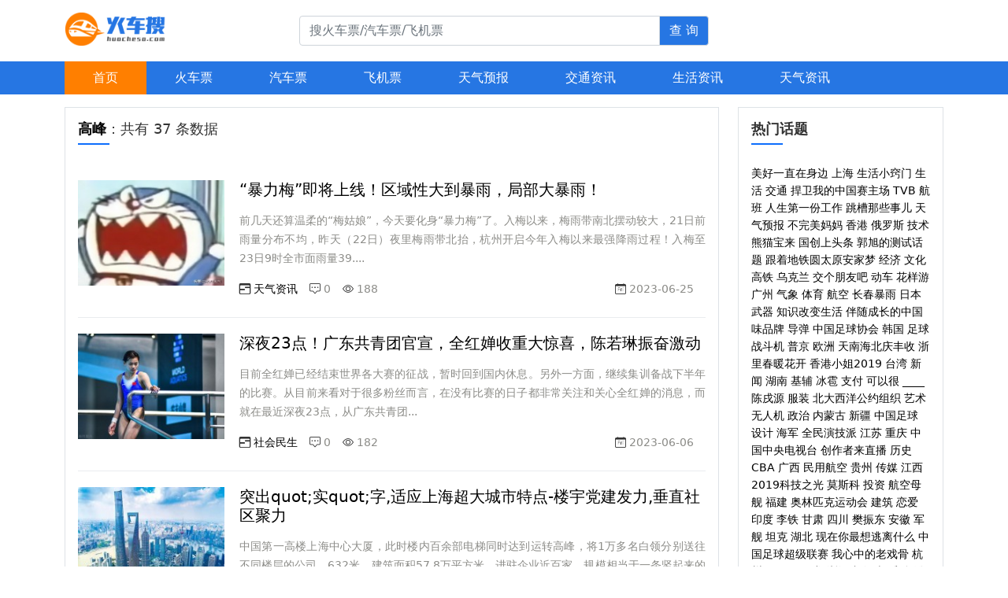

--- FILE ---
content_type: text/html; charset=utf-8
request_url: https://www.huocheso.com/news/tags-164.html
body_size: 8635
content:









<!doctype html>
<html lang="zh-CN">
<head>
<meta charset="utf-8">
<meta http-equiv="X-UA-Compatible" content="IE=edge" />
<meta name="renderer" content="webkit" />
<meta name="viewport" content="width=device-width, initial-scale=1">
<meta name="apple-mobile-web-app-capable" content="yes" />
<meta name="apple-mobile-web-app-status-bar-style" content="black" />
<meta name="apple-touch-fullscreen" content="yes"/>
<meta name="format-detection" content="email=no" />
<meta name="wap-font-scale"  content="no" />
<meta content="telephone=no" name="format-detection" />
<title>高峰 - 火车搜</title>
<meta name="keywords" content="高峰,火车搜" />
<meta name="description" content="高峰，火车网为您提供各大城市火车时刻表查询、火车票价查询、火车票预订、火车票预订电话等信息，还有汽车时刻表查询、公交查询、天气预报查询等,为您的出行带来便利。" />
<link href="https://www.huocheso.com/news/zb_users/theme/huocheso/static/css/bootstrap.min.css" rel="stylesheet" type="text/css" />
<link href="https://www.huocheso.com/news/zb_users/theme/huocheso/static/bootstrap-icons-1.7.2/bootstrap-icons.css" rel="stylesheet" type="text/css" />
<link href="https://www.huocheso.com/news/zb_users/theme/huocheso/static/css/main.css" rel="stylesheet" type="text/css" />
<script src="https://www.huocheso.com/news/zb_users/theme/huocheso/static/js/jquery-1.10.2.min.js" type="text/javascript"></script>
</head>
<body>

<header class="container-fluid top-head">
  <div class="container top-head-inr">
	<div class="row">
	  <div class="col-md-2">
		<h1 class="website-name">
		  <a href="https://www.huocheso.com/news/" title="火车搜">
			<img src="https://www.huocheso.com/news/zb_users/theme/huocheso/static/images/logo.png" class="logo" alt="火车搜">
		  </a>
		</h1>
	  </div>
	  <div class="col-md-8">
		<div class="top-search">
		  <div class="input-group">
			<input type="text" class="form-control" placeholder="搜火车票/汽车票/飞机票" aria-label="搜火车票/汽车票/飞机票" aria-describedby="basic-addon2">
			<span class="input-group-text" id="basic-addon2">查 询</span>
		  </div>
		</div>
	  </div>
	  <div class="col-md-2"><div class=""></div></div>
	</div>
  </div>
</header>

<div class="container-fluid main-nav">
  <nav class="container main-nav-inr">
	<ul class="list-unstyled mb-0 clearfix">
	  <li class="home"><a href="https://www.huocheso.com/news/" title="火车搜">首页</a></li>
	  <li><a href="/lieche/">火车票</a></li>
	  <li><a href="/qcskb/">汽车票</a></li>
	  <li><a href="/jipiao/">飞机票</a></li>
	  <li><a href="/tianqi/">天气预报</a></li>
	  <li><a href="/news/category/2/">交通资讯</a></li>
	  <li><a href="/news/category/3/">生活资讯</a></li>
	  <li><a href="/news/category/1/">天气资讯</a></li>
	</ul>
  </nav>
</div>

<section class="container mt-3 layout">
  <div class="row">
	<div class="col-md-9 cotainer-left">

	  <div class="p-3 border bg-white box-sdw list">
		<h3 class="ty-h3"><strong><a href="https://www.huocheso.com/news/tags-164.html" title="高峰">高峰</a></strong> : 共有 37 条数据</h3>
		<ul class="list-unstyled mb-0">
                    
          <li class="news-list-item clearfix">
			<div class="thumb"><a href="https://www.huocheso.com/news/post/4159.html" class="d-block"><img src="https://www.huocheso.com/news/zb_users/cache/thumbs/68e4507e2c6a535cdc177ae17415e9b7-206-154-0.jpg" class="img-fluid" alt="“暴力梅”即将上线！区域性大到暴雨，局部大暴雨！" /></a></div>
			<div class="info">
			  <h4><a href="https://www.huocheso.com/news/post/4159.html">“暴力梅”即将上线！区域性大到暴雨，局部大暴雨！</a></h4>
			  <p class="abstract">前几天还算温柔的“梅姑娘”，今天要化身“暴力梅”了。入梅以来，梅雨带南北摆动较大，21日前雨量分布不均，昨天（22日）夜里梅雨带北抬，杭州开启今年入梅以来最强降雨过程！入梅至23日9时全市面雨量39....</p>
			  <div class="meta">
				<span><i class="bi bi-calendar3-range"></i> <a href="https://www.huocheso.com/news/category/1/">天气资讯</a></span>
				<span><i class="bi bi-chat-square-dots"></i> 0</span>
				<span><i class="bi bi-eye"></i> 188</span>
				<span class="time"><i class="bi bi-calendar-day"></i> <time>2023-06-25</time></span>
			  </div>
			</div>
		  </li>
                    
          <li class="news-list-item clearfix">
			<div class="thumb"><a href="https://www.huocheso.com/news/post/4044.html" class="d-block"><img src="https://www.huocheso.com/news/zb_users/cache/thumbs/6da4b4a8a55af35e9f1dcef9e854e3a1-206-154-0.jpg" class="img-fluid" alt="深夜23点！广东共青团官宣，全红婵收重大惊喜，陈若琳振奋激动" /></a></div>
			<div class="info">
			  <h4><a href="https://www.huocheso.com/news/post/4044.html">深夜23点！广东共青团官宣，全红婵收重大惊喜，陈若琳振奋激动</a></h4>
			  <p class="abstract">目前全红婵已经结束世界各大赛的征战，暂时回到国内休息。另外一方面，继续集训备战下半年的比赛。从目前来看对于很多粉丝而言，在没有比赛的日子都非常关注和关心全红婵的消息，而就在最近深夜23点，从广东共青团...</p>
			  <div class="meta">
				<span><i class="bi bi-calendar3-range"></i> <a href="https://www.huocheso.com/news/category/4/">社会民生</a></span>
				<span><i class="bi bi-chat-square-dots"></i> 0</span>
				<span><i class="bi bi-eye"></i> 182</span>
				<span class="time"><i class="bi bi-calendar-day"></i> <time>2023-06-06</time></span>
			  </div>
			</div>
		  </li>
                    
          <li class="news-list-item clearfix">
			<div class="thumb"><a href="https://www.huocheso.com/news/post/3984.html" class="d-block"><img src="https://www.huocheso.com/news/zb_users/cache/thumbs/2b8c638cb0b0825bcb22500539ff4be0-206-154-0.jpg" class="img-fluid" alt="突出quot;实quot;字,适应上海超大城市特点-楼宇党建发力,垂直社区聚力" /></a></div>
			<div class="info">
			  <h4><a href="https://www.huocheso.com/news/post/3984.html">突出quot;实quot;字,适应上海超大城市特点-楼宇党建发力,垂直社区聚力</a></h4>
			  <p class="abstract">中国第一高楼上海中心大厦，此时楼内百余部电梯同时达到运转高峰，将1万多名白领分别送往不同楼层的公司。632米，建筑面积57.8万平方米，进驻企业近百家，规模相当于一条竖起来的外滩。陆家嘴，285幢商务...</p>
			  <div class="meta">
				<span><i class="bi bi-calendar3-range"></i> <a href="https://www.huocheso.com/news/category/4/">社会民生</a></span>
				<span><i class="bi bi-chat-square-dots"></i> 0</span>
				<span><i class="bi bi-eye"></i> 215</span>
				<span class="time"><i class="bi bi-calendar-day"></i> <time>2023-06-06</time></span>
			  </div>
			</div>
		  </li>
                    
          <li class="news-list-item clearfix">
			<div class="thumb"><a href="https://www.huocheso.com/news/post/3955.html" class="d-block"><img src="https://www.huocheso.com/news/zb_users/cache/thumbs/f696e69cf8bb2a4a6ed29471457ad87a-206-154-0.png" class="img-fluid" alt="刚刚预报！强对流来袭！厦门天气即将大反转……" /></a></div>
			<div class="info">
			  <h4><a href="https://www.huocheso.com/news/post/3955.html">刚刚预报！强对流来袭！厦门天气即将大反转……</a></h4>
			  <p class="abstract">预计未来3小时（15:05～18:05）我市及近海有雷电、短时强降水、7～9级大风等强对流天气，3小时累计雨量可达15～30毫米，局部超过40 毫米。请注意防范。 预计未来6小时集美区、海沧区、思明区...</p>
			  <div class="meta">
				<span><i class="bi bi-calendar3-range"></i> <a href="https://www.huocheso.com/news/category/1/">天气资讯</a></span>
				<span><i class="bi bi-chat-square-dots"></i> 0</span>
				<span><i class="bi bi-eye"></i> 161</span>
				<span class="time"><i class="bi bi-calendar-day"></i> <time>2023-05-20</time></span>
			  </div>
			</div>
		  </li>
                    
          <li class="news-list-item clearfix">
			<div class="thumb"><a href="https://www.huocheso.com/news/post/3842.html" class="d-block"><img src="https://www.huocheso.com/news/zb_users/cache/thumbs/261b86124e017426dff7ae03fba3c0b4-206-154-0.jpg" class="img-fluid" alt="长宁区领导调研道路安全和运输执法领域问题专项整治工作推进情况" /></a></div>
			<div class="info">
			  <h4><a href="https://www.huocheso.com/news/post/3842.html">长宁区领导调研道路安全和运输执法领域问题专项整治工作推进情况</a></h4>
			  <p class="abstract">今天（5月17日）上午，长宁区委常委、区委政法委书记、区委依法治区办主任孙嘉丰，副区长、区公安分局局长黄辉带队开展道路交通安全和运输执法领域突出问题专项整治工作推进情况专题调研，并召开5月工作例会。在...</p>
			  <div class="meta">
				<span><i class="bi bi-calendar3-range"></i> <a href="https://www.huocheso.com/news/category/4/">社会民生</a></span>
				<span><i class="bi bi-chat-square-dots"></i> 0</span>
				<span><i class="bi bi-eye"></i> 86</span>
				<span class="time"><i class="bi bi-calendar-day"></i> <time>2023-05-18</time></span>
			  </div>
			</div>
		  </li>
                    
          <li class="news-list-item clearfix">
			<div class="thumb"><a href="https://www.huocheso.com/news/post/3739.html" class="d-block"><img src="https://www.huocheso.com/news/zb_users/cache/thumbs/49c327e993133ea44736c29e371f1c4f-206-154-0.jpg" class="img-fluid" alt="开行夜间高铁43列，深圳铁路迎来返程客流高峰" /></a></div>
			<div class="info">
			  <h4><a href="https://www.huocheso.com/news/post/3739.html">开行夜间高铁43列，深圳铁路迎来返程客流高峰</a></h4>
			  <p class="abstract">南都讯记者张艳丽通讯员郭成海 田恬记者从深圳铁路部门获悉，5月3日，铁路部门迎来返程客流高峰，今日深圳铁路开行旅客列车1051列，加开动车组列车111列，其中开行夜间高铁43列，预计到达旅客将超45万...</p>
			  <div class="meta">
				<span><i class="bi bi-calendar3-range"></i> <a href="https://www.huocheso.com/news/category/2/">交通资讯</a></span>
				<span><i class="bi bi-chat-square-dots"></i> 0</span>
				<span><i class="bi bi-eye"></i> 162</span>
				<span class="time"><i class="bi bi-calendar-day"></i> <time>2023-05-04</time></span>
			  </div>
			</div>
		  </li>
                    
          <li class="news-list-item clearfix">
			<div class="thumb"><a href="https://www.huocheso.com/news/post/3734.html" class="d-block"><img src="https://www.huocheso.com/news/zb_users/cache/thumbs/a14f52ed27a158da1ffd2db12c626ae2-206-154-0.png" class="img-fluid" alt="南铁加开60列夜间高铁，应对“五一”返程客流高峰" /></a></div>
			<div class="info">
			  <h4><a href="https://www.huocheso.com/news/post/3734.html">南铁加开60列夜间高铁，应对“五一”返程客流高峰</a></h4>
			  <p class="abstract">中国铁路南昌局集团有限公司南昌车辆段作业人员在对入库列车进行巡检作业。肖尧 图澎湃新闻记者从中国铁路南昌局集团有限公司（以下简称“南铁”）获悉，在4月27日至5月2日6天里，南铁累计发送旅客658万人...</p>
			  <div class="meta">
				<span><i class="bi bi-calendar3-range"></i> <a href="https://www.huocheso.com/news/category/2/">交通资讯</a></span>
				<span><i class="bi bi-chat-square-dots"></i> 0</span>
				<span><i class="bi bi-eye"></i> 163</span>
				<span class="time"><i class="bi bi-calendar-day"></i> <time>2023-05-04</time></span>
			  </div>
			</div>
		  </li>
                    
          <li class="news-list-item clearfix">
			<div class="thumb"><a href="https://www.huocheso.com/news/post/3728.html" class="d-block"><img src="https://www.huocheso.com/news/zb_users/cache/thumbs/92e19b87738a7182bc2d2898d27770ee-206-154-0.png" class="img-fluid" alt="520列热门线路夜间高铁昨晚开行，到你家吗？" /></a></div>
			<div class="info">
			  <h4><a href="https://www.huocheso.com/news/post/3728.html">520列热门线路夜间高铁昨晚开行，到你家吗？</a></h4>
			  <p class="abstract">为了满足“五一”期间旅客出行需求，铁路部门利用“时间换空间”，挖掘运输潜力，在客流高峰期间加开夜间高铁，为旅客错峰出行提供更多选择。 在华南地区最大的高铁检修所里，一群高铁检修师正在紧张有序地对动车组...</p>
			  <div class="meta">
				<span><i class="bi bi-calendar3-range"></i> <a href="https://www.huocheso.com/news/category/2/">交通资讯</a></span>
				<span><i class="bi bi-chat-square-dots"></i> 0</span>
				<span><i class="bi bi-eye"></i> 164</span>
				<span class="time"><i class="bi bi-calendar-day"></i> <time>2023-05-02</time></span>
			  </div>
			</div>
		  </li>
                    
          <li class="news-list-item clearfix">
			<div class="thumb"><a href="https://www.huocheso.com/news/post/3727.html" class="d-block"><img src="https://www.huocheso.com/news/zb_users/cache/thumbs/5cd14555d6b684c712c3140e6cae852f-206-154-0.png" class="img-fluid" alt="520列热门线路夜间高铁昨晚开行，到你家吗？" /></a></div>
			<div class="info">
			  <h4><a href="https://www.huocheso.com/news/post/3727.html">520列热门线路夜间高铁昨晚开行，到你家吗？</a></h4>
			  <p class="abstract">为了满足“五一”期间旅客出行需求，铁路部门利用“时间换空间”，挖掘运输潜力，在客流高峰期间加开夜间高铁，为旅客错峰出行提供更多选择。 在华南地区最大的高铁检修所里，一群高铁检修师正在紧张有序地对动车组...</p>
			  <div class="meta">
				<span><i class="bi bi-calendar3-range"></i> <a href="https://www.huocheso.com/news/category/2/">交通资讯</a></span>
				<span><i class="bi bi-chat-square-dots"></i> 0</span>
				<span><i class="bi bi-eye"></i> 145</span>
				<span class="time"><i class="bi bi-calendar-day"></i> <time>2023-05-02</time></span>
			  </div>
			</div>
		  </li>
                    
          <li class="news-list-item clearfix">
			<div class="thumb"><a href="https://www.huocheso.com/news/post/3710.html" class="d-block"><img src="https://www.huocheso.com/news/zb_users/cache/thumbs/48db00dd607b1328f844d850f3fe87a9-206-154-0.png" class="img-fluid" alt="520列夜间高铁，昨晚开行！全是热门线路！到你家吗？" /></a></div>
			<div class="info">
			  <h4><a href="https://www.huocheso.com/news/post/3710.html">520列夜间高铁，昨晚开行！全是热门线路！到你家吗？</a></h4>
			  <p class="abstract">为了满足“五一”期间旅客出行需求，铁路部门利用“时间换空间”，挖掘运输潜力，在客流高峰期间加开夜间高铁，为旅客错峰出行提供更多选择。在华南地区最大的高铁检修所里，一群高铁检修师正在紧张有序地对动车组进...</p>
			  <div class="meta">
				<span><i class="bi bi-calendar3-range"></i> <a href="https://www.huocheso.com/news/category/2/">交通资讯</a></span>
				<span><i class="bi bi-chat-square-dots"></i> 0</span>
				<span><i class="bi bi-eye"></i> 139</span>
				<span class="time"><i class="bi bi-calendar-day"></i> <time>2023-05-02</time></span>
			  </div>
			</div>
		  </li>
                    
          <li class="news-list-item clearfix">
			<div class="thumb"><a href="https://www.huocheso.com/news/post/3653.html" class="d-block"><img src="https://www.huocheso.com/news/zb_users/cache/thumbs/0f99b53c93a8941d3005583b95a39418-206-154-0.jpg" class="img-fluid" alt="逃离“人从众”！十大“黑马”目的地天气如何？" /></a></div>
			<div class="info">
			  <h4><a href="https://www.huocheso.com/news/post/3653.html">逃离“人从众”！十大“黑马”目的地天气如何？</a></h4>
			  <p class="abstract">“五一”假期将至，旅游市场一片火爆，你想好去哪儿玩儿了吗？假期天气如何？哪里好玩人少天气棒？哪种玩儿法最新潮？玩耍在外，如何保障交通安全和身体健康？发布的全国旅游出行适宜度气象等级预报显示：“五一”期...</p>
			  <div class="meta">
				<span><i class="bi bi-calendar3-range"></i> <a href="https://www.huocheso.com/news/category/1/">天气资讯</a></span>
				<span><i class="bi bi-chat-square-dots"></i> 0</span>
				<span><i class="bi bi-eye"></i> 137</span>
				<span class="time"><i class="bi bi-calendar-day"></i> <time>2023-04-28</time></span>
			  </div>
			</div>
		  </li>
                    
          <li class="news-list-item clearfix">
			<div class="thumb"><a href="https://www.huocheso.com/news/post/3649.html" class="d-block"><img src="https://www.huocheso.com/news/zb_users/theme/huocheso/static/images/noimg.png" class="img-fluid" alt="“五一”全国大部适宜出行，东北和长江中下游等地需关注风雨天气" /></a></div>
			<div class="info">
			  <h4><a href="https://www.huocheso.com/news/post/3649.html">“五一”全国大部适宜出行，东北和长江中下游等地需关注风雨天气</a></h4>
			  <p class="abstract">2023年4月28日，国家气候中国副主任贾小龙在中国气象局新闻发布会上介绍，“五一”假期将迎来旅游出行高峰，从整体天气情况来看，全国大部地区适宜旅游出行，东北、长江中下游地区、华南等地部分时段需关注由...</p>
			  <div class="meta">
				<span><i class="bi bi-calendar3-range"></i> <a href="https://www.huocheso.com/news/category/1/">天气资讯</a></span>
				<span><i class="bi bi-chat-square-dots"></i> 0</span>
				<span><i class="bi bi-eye"></i> 145</span>
				<span class="time"><i class="bi bi-calendar-day"></i> <time>2023-04-28</time></span>
			  </div>
			</div>
		  </li>
                    
          <li class="news-list-item clearfix">
			<div class="thumb"><a href="https://www.huocheso.com/news/post/3644.html" class="d-block"><img src="https://www.huocheso.com/news/zb_users/cache/thumbs/51bc3a4b589a57bb5155a9fa448a027b-206-154-0.jpg" class="img-fluid" alt="重庆江北机场迎节前客流高峰 这些航班最火" /></a></div>
			<div class="info">
			  <h4><a href="https://www.huocheso.com/news/post/3644.html">重庆江北机场迎节前客流高峰 这些航班最火</a></h4>
			  <p class="abstract">“五一”小长假即将来临，4月28日，重庆江北国际机场将迎来客流高峰，预计进、出港旅客累计将超过13.2万人次。据了解，此次小长假期间重庆江北国际机场航班起降架次将超过4500架次，旅客吞吐量超过65万...</p>
			  <div class="meta">
				<span><i class="bi bi-calendar3-range"></i> <a href="https://www.huocheso.com/news/category/2/">交通资讯</a></span>
				<span><i class="bi bi-chat-square-dots"></i> 0</span>
				<span><i class="bi bi-eye"></i> 129</span>
				<span class="time"><i class="bi bi-calendar-day"></i> <time>2023-04-28</time></span>
			  </div>
			</div>
		  </li>
                    
          <li class="news-list-item clearfix">
			<div class="thumb"><a href="https://www.huocheso.com/news/post/3555.html" class="d-block"><img src="https://www.huocheso.com/news/zb_users/theme/huocheso/static/images/noimg.png" class="img-fluid" alt="哈尔滨机场4月28日将迎出行高峰 部分航班票价3折" /></a></div>
			<div class="info">
			  <h4><a href="https://www.huocheso.com/news/post/3555.html">哈尔滨机场4月28日将迎出行高峰 部分航班票价3折</a></h4>
			  <p class="abstract">记者从哈尔滨太平国际机场获悉，今年“五一”小长假期间，哈尔滨机场计划执行航班2000架次，预计运送旅客27万人次。节前出行高峰预计为28日，部分航班机票价格3折优惠。今年“五一”小长假是新冠感染“乙类...</p>
			  <div class="meta">
				<span><i class="bi bi-calendar3-range"></i> <a href="https://www.huocheso.com/news/category/2/">交通资讯</a></span>
				<span><i class="bi bi-chat-square-dots"></i> 0</span>
				<span><i class="bi bi-eye"></i> 137</span>
				<span class="time"><i class="bi bi-calendar-day"></i> <time>2023-04-25</time></span>
			  </div>
			</div>
		  </li>
                    
          <li class="news-list-item clearfix">
			<div class="thumb"><a href="https://www.huocheso.com/news/post/3480.html" class="d-block"><img src="https://www.huocheso.com/news/zb_users/cache/thumbs/c4ca43cf2992dc93e0d8d39605762ab1-206-154-0.gif" class="img-fluid" alt="男子搭乘高铁，一个动作换来5日拘留……" /></a></div>
			<div class="info">
			  <h4><a href="https://www.huocheso.com/news/post/3480.html">男子搭乘高铁，一个动作换来5日拘留……</a></h4>
			  <p class="abstract">在4月20日中午十一点半左右，G2781次列车从南京南站开往深圳站的途中，在南昌西站停靠，4号车车门正在关闭的过程中，一名男子突然快步冲上前，用手挡住正在关闭的车厢门，导致车门反弹未能正常关闭，随后男...</p>
			  <div class="meta">
				<span><i class="bi bi-calendar3-range"></i> <a href="https://www.huocheso.com/news/category/2/">交通资讯</a></span>
				<span><i class="bi bi-chat-square-dots"></i> 0</span>
				<span><i class="bi bi-eye"></i> 113</span>
				<span class="time"><i class="bi bi-calendar-day"></i> <time>2023-04-24</time></span>
			  </div>
			</div>
		  </li>
          		</ul>
	  </div>
	  
	  <div class="mt-3 bg-white box-sdw list-pages">
	    <div class="d-flex justify-content-center p-3 inr">
	      
  	<a title="‹‹" href="https://www.huocheso.com/news/tags-164.html"><span class="page">‹‹</span></a>
    	<span class="page now-page">1</span>
    	<a title="2" href="https://www.huocheso.com/news/tags-164_2.html"><span class="page">2</span></a>
    	<a title="3" href="https://www.huocheso.com/news/tags-164_3.html"><span class="page">3</span></a>
    	<a title="›" href="https://www.huocheso.com/news/tags-164_2.html"><span class="page">›</span></a>
    	<a title="››" href="https://www.huocheso.com/news/tags-164_3.html"><span class="page">››</span></a>
  	    </div>
	  </div>

	</div><!-- end container left -->

	<div class="col-md-3 sidebar d-none d-md-block d-lg-block">

	  <aside class="p-3 border box-sdw bg-white sidebar-box">
		<h3 class="ty-h3"><strong>热门话题</strong></h3>
		<div class="sidebar-tags">
		  <a href="https://www.huocheso.com/news/tags-161.html" title="美好一直在身边" target="_blank">美好一直在身边</a> <a href="https://www.huocheso.com/news/tags-150.html" title="上海" target="_blank">上海</a> <a href="https://www.huocheso.com/news/tags-829.html" title="生活小窍门" target="_blank">生活小窍门</a> <a href="https://www.huocheso.com/news/tags-828.html" title="生活" target="_blank">生活</a> <a href="https://www.huocheso.com/news/tags-82.html" title="交通" target="_blank">交通</a> <a href="https://www.huocheso.com/news/tags-1081.html" title="捍卫我的中国赛主场" target="_blank">捍卫我的中国赛主场</a> <a href="https://www.huocheso.com/news/tags-896.html" title="TVB" target="_blank">TVB</a> <a href="https://www.huocheso.com/news/tags-144.html" title="航班" target="_blank">航班</a> <a href="https://www.huocheso.com/news/tags-151.html" title="人生第一份工作" target="_blank">人生第一份工作</a> <a href="https://www.huocheso.com/news/tags-199.html" title="跳槽那些事儿" target="_blank">跳槽那些事儿</a> <a href="https://www.huocheso.com/news/tags-99.html" title="天气预报" target="_blank">天气预报</a> <a href="https://www.huocheso.com/news/tags-165.html" title="不完美妈妈" target="_blank">不完美妈妈</a> <a href="https://www.huocheso.com/news/tags-193.html" title="香港" target="_blank">香港</a> <a href="https://www.huocheso.com/news/tags-802.html" title="俄罗斯" target="_blank">俄罗斯</a> <a href="https://www.huocheso.com/news/tags-137.html" title="技术" target="_blank">技术</a> <a href="https://www.huocheso.com/news/tags-863.html" title="熊猫宝来" target="_blank">熊猫宝来</a> <a href="https://www.huocheso.com/news/tags-860.html" title="国创上头条" target="_blank">国创上头条</a> <a href="https://www.huocheso.com/news/tags-904.html" title="郭旭的测试话题" target="_blank">郭旭的测试话题</a> <a href="https://www.huocheso.com/news/tags-93.html" title="跟着地铁圆太原安家梦" target="_blank">跟着地铁圆太原安家梦</a> <a href="https://www.huocheso.com/news/tags-890.html" title="经济" target="_blank">经济</a> <a href="https://www.huocheso.com/news/tags-835.html" title="文化" target="_blank">文化</a> <a href="https://www.huocheso.com/news/tags-11.html" title="高铁" target="_blank">高铁</a> <a href="https://www.huocheso.com/news/tags-996.html" title="乌克兰" target="_blank">乌克兰</a> <a href="https://www.huocheso.com/news/tags-469.html" title="交个朋友吧" target="_blank">交个朋友吧</a> <a href="https://www.huocheso.com/news/tags-208.html" title="动车" target="_blank">动车</a> <a href="https://www.huocheso.com/news/tags-202.html" title="花样游广州" target="_blank">花样游广州</a> <a href="https://www.huocheso.com/news/tags-105.html" title="气象" target="_blank">气象</a> <a href="https://www.huocheso.com/news/tags-841.html" title="体育" target="_blank">体育</a> <a href="https://www.huocheso.com/news/tags-142.html" title="航空" target="_blank">航空</a> <a href="https://www.huocheso.com/news/tags-226.html" title="长春暴雨" target="_blank">长春暴雨</a> <a href="https://www.huocheso.com/news/tags-195.html" title="日本" target="_blank">日本</a> <a href="https://www.huocheso.com/news/tags-1051.html" title="武器" target="_blank">武器</a> <a href="https://www.huocheso.com/news/tags-830.html" title="知识改变生活" target="_blank">知识改变生活</a> <a href="https://www.huocheso.com/news/tags-870.html" title="伴随成长的中国味品牌" target="_blank">伴随成长的中国味品牌</a> <a href="https://www.huocheso.com/news/tags-1049.html" title="导弹" target="_blank">导弹</a> <a href="https://www.huocheso.com/news/tags-1090.html" title="中国足球协会" target="_blank">中国足球协会</a> <a href="https://www.huocheso.com/news/tags-194.html" title="韩国" target="_blank">韩国</a> <a href="https://www.huocheso.com/news/tags-279.html" title="足球" target="_blank">足球</a> <a href="https://www.huocheso.com/news/tags-1000.html" title="战斗机" target="_blank">战斗机</a> <a href="https://www.huocheso.com/news/tags-1007.html" title="普京" target="_blank">普京</a> <a href="https://www.huocheso.com/news/tags-97.html" title="欧洲" target="_blank">欧洲</a> <a href="https://www.huocheso.com/news/tags-917.html" title="天南海北庆丰收" target="_blank">天南海北庆丰收</a> <a href="https://www.huocheso.com/news/tags-83.html" title="浙里春暖花开" target="_blank">浙里春暖花开</a> <a href="https://www.huocheso.com/news/tags-936.html" title="香港小姐2019" target="_blank">香港小姐2019</a> <a href="https://www.huocheso.com/news/tags-209.html" title="台湾" target="_blank">台湾</a> <a href="https://www.huocheso.com/news/tags-119.html" title="新闻" target="_blank">新闻</a> <a href="https://www.huocheso.com/news/tags-108.html" title="湖南" target="_blank">湖南</a> <a href="https://www.huocheso.com/news/tags-1008.html" title="基辅" target="_blank">基辅</a> <a href="https://www.huocheso.com/news/tags-793.html" title="冰雹" target="_blank">冰雹</a> <a href="https://www.huocheso.com/news/tags-906.html" title="支付 可以很 ____" target="_blank">支付 可以很 ____</a> <a href="https://www.huocheso.com/news/tags-1088.html" title="陈戌源" target="_blank">陈戌源</a> <a href="https://www.huocheso.com/news/tags-111.html" title="服装" target="_blank">服装</a> <a href="https://www.huocheso.com/news/tags-1032.html" title="北大西洋公约组织" target="_blank">北大西洋公约组织</a> <a href="https://www.huocheso.com/news/tags-834.html" title="艺术" target="_blank">艺术</a> <a href="https://www.huocheso.com/news/tags-1011.html" title="无人机" target="_blank">无人机</a> <a href="https://www.huocheso.com/news/tags-1052.html" title="政治" target="_blank">政治</a> <a href="https://www.huocheso.com/news/tags-84.html" title="内蒙古" target="_blank">内蒙古</a> <a href="https://www.huocheso.com/news/tags-129.html" title="新疆" target="_blank">新疆</a> <a href="https://www.huocheso.com/news/tags-280.html" title="中国足球" target="_blank">中国足球</a> <a href="https://www.huocheso.com/news/tags-139.html" title="设计" target="_blank">设计</a> <a href="https://www.huocheso.com/news/tags-993.html" title="海军" target="_blank">海军</a> <a href="https://www.huocheso.com/news/tags-913.html" title="全民演技派" target="_blank">全民演技派</a> <a href="https://www.huocheso.com/news/tags-1300.html" title="江苏" target="_blank">江苏</a> <a href="https://www.huocheso.com/news/tags-91.html" title="重庆" target="_blank">重庆</a> <a href="https://www.huocheso.com/news/tags-149.html" title="中国中央电视台" target="_blank">中国中央电视台</a> <a href="https://www.huocheso.com/news/tags-975.html" title="创作者来直播" target="_blank">创作者来直播</a> <a href="https://www.huocheso.com/news/tags-215.html" title="历史" target="_blank">历史</a> <a href="https://www.huocheso.com/news/tags-853.html" title="CBA" target="_blank">CBA</a> <a href="https://www.huocheso.com/news/tags-130.html" title="广西" target="_blank">广西</a> <a href="https://www.huocheso.com/news/tags-463.html" title="民用航空" target="_blank">民用航空</a> <a href="https://www.huocheso.com/news/tags-113.html" title="贵州" target="_blank">贵州</a> <a href="https://www.huocheso.com/news/tags-912.html" title="传媒" target="_blank">传媒</a> <a href="https://www.huocheso.com/news/tags-92.html" title="江西" target="_blank">江西</a> <a href="https://www.huocheso.com/news/tags-941.html" title="2019科技之光" target="_blank">2019科技之光</a> <a href="https://www.huocheso.com/news/tags-1010.html" title="莫斯科" target="_blank">莫斯科</a> <a href="https://www.huocheso.com/news/tags-888.html" title="投资" target="_blank">投资</a> <a href="https://www.huocheso.com/news/tags-997.html" title="航空母舰" target="_blank">航空母舰</a> <a href="https://www.huocheso.com/news/tags-112.html" title="福建" target="_blank">福建</a> <a href="https://www.huocheso.com/news/tags-1096.html" title="奥林匹克运动会" target="_blank">奥林匹克运动会</a> <a href="https://www.huocheso.com/news/tags-1278.html" title="建筑" target="_blank">建筑</a> <a href="https://www.huocheso.com/news/tags-935.html" title="恋爱" target="_blank">恋爱</a> <a href="https://www.huocheso.com/news/tags-1058.html" title="印度" target="_blank">印度</a> <a href="https://www.huocheso.com/news/tags-1089.html" title="李铁" target="_blank">李铁</a> <a href="https://www.huocheso.com/news/tags-88.html" title="甘肃" target="_blank">甘肃</a> <a href="https://www.huocheso.com/news/tags-103.html" title="四川" target="_blank">四川</a> <a href="https://www.huocheso.com/news/tags-1092.html" title="樊振东" target="_blank">樊振东</a> <a href="https://www.huocheso.com/news/tags-98.html" title="安徽" target="_blank">安徽</a> <a href="https://www.huocheso.com/news/tags-995.html" title="军舰" target="_blank">军舰</a> <a href="https://www.huocheso.com/news/tags-1001.html" title="坦克" target="_blank">坦克</a> <a href="https://www.huocheso.com/news/tags-96.html" title="湖北" target="_blank">湖北</a> <a href="https://www.huocheso.com/news/tags-879.html" title="现在你最想逃离什么" target="_blank">现在你最想逃离什么</a> <a href="https://www.huocheso.com/news/tags-1113.html" title="中国足球超级联赛" target="_blank">中国足球超级联赛</a> <a href="https://www.huocheso.com/news/tags-1207.html" title="我心中的老戏骨" target="_blank">我心中的老戏骨</a> <a href="https://www.huocheso.com/news/tags-157.html" title="杭州" target="_blank">杭州</a> <a href="https://www.huocheso.com/news/tags-899.html" title="马国明" target="_blank">马国明</a> <a href="https://www.huocheso.com/news/tags-1095.html" title="马龙" target="_blank">马龙</a> <a href="https://www.huocheso.com/news/tags-110.html" title="浙江省" target="_blank">浙江省</a> <a href="https://www.huocheso.com/news/tags-797.html" title="河南" target="_blank">河南</a> <a href="https://www.huocheso.com/news/tags-1004.html" title="乔·拜登" target="_blank">乔·拜登</a> <a href="https://www.huocheso.com/news/tags-987.html" title="南海" target="_blank">南海</a> <a href="https://www.huocheso.com/news/tags-1128.html" title="蔡振华" target="_blank">蔡振华</a> <a href="https://www.huocheso.com/news/tags-1176.html" title="双11致富故事" target="_blank">双11致富故事</a> <a href="https://www.huocheso.com/news/tags-133.html" title="成都" target="_blank">成都</a> <a href="https://www.huocheso.com/news/tags-217.html" title="广州" target="_blank">广州</a> <a href="https://www.huocheso.com/news/tags-1025.html" title="英国" target="_blank">英国</a> <a href="https://www.huocheso.com/news/tags-862.html" title="万物尝鲜节" target="_blank">万物尝鲜节</a> <a href="https://www.huocheso.com/news/tags-865.html" title="头排看客" target="_blank">头排看客</a> <a href="https://www.huocheso.com/news/tags-942.html" title="万物随新动" target="_blank">万物随新动</a> <a href="https://www.huocheso.com/news/tags-1087.html" title="世界杯足球赛" target="_blank">世界杯足球赛</a> <a href="https://www.huocheso.com/news/tags-106.html" title="山西" target="_blank">山西</a> <a href="https://www.huocheso.com/news/tags-131.html" title="云南" target="_blank">云南</a> <a href="https://www.huocheso.com/news/tags-235.html" title="传染病" target="_blank">传染病</a> <a href="https://www.huocheso.com/news/tags-801.html" title="原汁原味的德系SUV" target="_blank">原汁原味的德系SUV</a> <a href="https://www.huocheso.com/news/tags-127.html" title="打卡佛山网红地标" target="_blank">打卡佛山网红地标</a> <a href="https://www.huocheso.com/news/tags-229.html" title="中国铁路客户服务中心" target="_blank">中国铁路客户服务中心</a> <a href="https://www.huocheso.com/news/tags-1012.html" title="环球时报" target="_blank">环球时报</a> <a href="https://www.huocheso.com/news/tags-1071.html" title="伊朗" target="_blank">伊朗</a> <a href="https://www.huocheso.com/news/tags-104.html" title="河北" target="_blank">河北</a> <a href="https://www.huocheso.com/news/tags-164.html" title="高峰" target="_blank">高峰</a> <a href="https://www.huocheso.com/news/tags-182.html" title="辽宁" target="_blank">辽宁</a> <a href="https://www.huocheso.com/news/tags-1094.html" title="刘国梁" target="_blank">刘国梁</a> <a href="https://www.huocheso.com/news/tags-1107.html" title="女排世界杯争冠" target="_blank">女排世界杯争冠</a> <a href="https://www.huocheso.com/news/tags-109.html" title="山东加速度" target="_blank">山东加速度</a> <a href="https://www.huocheso.com/news/tags-940.html" title="周末综艺指南" target="_blank">周末综艺指南</a> <a href="https://www.huocheso.com/news/tags-1344.html" title="陈梦" target="_blank">陈梦</a> 		</div>
	  </aside>
	  
	  <aside class="p-3 border mt-3 box-sdw bg-white sidebar-box">
		<h3 class="ty-h3"><strong>最新更新</strong></h3>
		<ul class="list-unstyled mb-0 sidebar-news">
		  		  <li><a href="https://www.huocheso.com/news/post/8159.html" title="德州东：一座活力四溢的城市">德州东：一座活力四溢的城市</a></li>
		  		  <li><a href="https://www.huocheso.com/news/post/8158.html" title="北京 武汉">北京 武汉</a></li>
		  		  <li><a href="https://www.huocheso.com/news/post/8157.html" title="G362高铁列车时刻表">G362高铁列车时刻表</a></li>
		  		  <li><a href="https://www.huocheso.com/news/post/8156.html" title="D6007次列车：一次独特的旅程">D6007次列车：一次独特的旅程</a></li>
		  		  <li><a href="https://www.huocheso.com/news/post/8155.html" title="K378：一趟穿越时空的列车之旅">K378：一趟穿越时空的列车之旅</a></li>
		  		  <li><a href="https://www.huocheso.com/news/post/8154.html" title="沈阳到大石桥之旅：历史、美食与现代风光的交融">沈阳到大石桥之旅：历史、美食与现代风光的交融</a></li>
		  		  <li><a href="https://www.huocheso.com/news/post/8153.html" title="徐州到南京火车时刻表">徐州到南京火车时刻表</a></li>
		  		  <li><a href="https://www.huocheso.com/news/post/8152.html" title="探索K585列车之旅">探索K585列车之旅</a></li>
		  		  <li><a href="https://www.huocheso.com/news/post/8151.html" title="四平到长春火车时刻表">四平到长春火车时刻表</a></li>
		  		  <li><a href="https://www.huocheso.com/news/post/8150.html" title="湘潭到长沙火车站">湘潭到长沙火车站</a></li>
		  		</ul>
	  </aside>

	</div>
  </div>
</section>


<footer class="container-fluid mt-5 bg-dark footer">
  <div class="container footer-inr">
	<div class="row">
	  <div class="col-md-4">
		<div class="footer-logo">
		  <div><img src="https://www.huocheso.com/news/zb_users/theme/huocheso/static/images/footer_logo.png" alt=""></div>
		  <p>火车搜网！便于民、利于民！火车网为您提供各大城市火车时刻表查询、火车票价查询、火车票预订、汽车票查下，机票查询、酒店查询、公交查询、天气预报等交通出行工具信息查询，为您的出行带来便利。</p>
		</div>
	  </div>
	  <div class="col-md-8">
		<div class="row">
		  <div class="col-3 footer-menu-col">
			<h3>预定指南</h3>
			<ul class="list-unstyled mb-0">
			  <li><a href="">火车票预订</a></li>
			  <li><a href="">汽车票预订</a></li>
			  <li><a href="">机票票预订</a></li>
			  <li><a href="">售票点查询</a></li>
			  <li><a href="">酒店预定</a></li>
			</ul>
		  </div>
		  <div class="col-3 footer-menu-col">
			<h3>退改签指南</h3>
			<ul class="list-unstyled mb-0">
			  <li><a href="">火车站退票</a></li>
			  <li><a href="">火车票改签</a></li>
			  <li><a href="">机票退票</a></li>
			  <li><a href="">机票改签</a></li>
			</ul>
		  </div>
		  <div class="col-3 footer-menu-col">
			<h3>帮助中心</h3>
			<ul class="list-unstyled mb-0">
			  <li><a href="">火车查询使用</a></li>
			  <li><a href="">机票查询使用</a></li>
			  <li><a href="">付款流程</a></li>
			</ul>
		  </div>
		  <div class="col-3 footer-menu-col">
			<h3>关于本站</h3>
			<ul class="list-unstyled mb-0">
			  <li><a href="">本站简介</a></li>
			  <li><a href="">法律声明</a></li>
			  <li><a href="">商务合作</a></li>
			  <li><a href="">联系我们</a></li>
			  <li><a href="">投诉建议</a></li>
			</ul>
		  </div><!-- end menu col -->
		</div><!-- end row -->
	  </div>
	</div><!-- end row -->
	<div class="footer-copy">
	  Copy &copy; 2022 <a href="">火车搜</a>, Inc. All rights reserved.
	</div>
  </div>
</footer>

<script src="https://www.huocheso.com/news/zb_users/theme/huocheso/static/js/bootstrap.bundle.min.js" type="text/javascript"></script>
<script src="https://www.huocheso.com/news/zb_users/theme/huocheso/static/laydate/laydate.js"></script>
<script>
lay('#version').html('-v'+ laydate.v);
//执行一个laydate实例
laydate.render({
  elem: '#hce_rli' //指定元素
});
</script>

</body>
</html><!--183.38 ms , 10 queries , 4469kb memory , 0 error-->

--- FILE ---
content_type: text/css
request_url: https://www.huocheso.com/news/zb_users/theme/huocheso/static/css/main.css
body_size: 1575
content:
/* Main Style */
body { background-color: #FFFFFF; color: #333; font-size: 14px; line-height: 22px; }
.border { border: 1px solid #e9ecef; }
a { color: #000; text-decoration: none; } a:hover { color: #0d6efd; }

/* Top Header */
.top-head-inr { padding-top: 10px; padding-bottom: 10px; }
.website-name a { display: block; }
.website-name a img { width: 78%; }

.top-search { padding: 10px 0 10px; }
.top-search .input-group { width: 520px; margin: 0 auto; }
.top-search .input-group .input-group-text { background-color: #2676E3; color: #FFF; }

/* Main Nav */
.main-nav { background-color: #2676E3; }
.main-nav-inr li { float: left; }
.main-nav-inr li a { display: block; padding: 10px 36px; font-size: 16px; color: #FFF!important; text-align: center; }
.main-nav-inr li.home { background-color: #FF7F00; }
.main-nav-inr li a:hover { background-color: #FF7F00; }

/* Index Chaxun */
.index-chaxun-menu .list-group { border-radius: 0; }
.index-chaxun-menu .list-group-item.active { border-left: 3px solid #0d6efd; background-color: #fff; color: #0d6efd; font-weight: bold; }
.index-chaxun-menu .list-group-item { padding: 1.4rem 1rem; border: 0; border-bottom: 1px solid #5a91e2; background-color: #0d6efd; color: #FFF }

.index-chaxun-cont .tab-content .tab-pane { padding: 15px 15px 10px 0; }
.index-chaxun-cont .tab-content .tab-pane .hot-data { padding-top: 30px; }
.index-chaxun-cont .tab-content .tab-pane .hot-data h3 { margin-bottom: 15px; font-size: 16px; font-weight: 700; }
.hot-data p a { display: inline-block; padding: 5px 10px 5px 0; }

/* CSS Grid */

  .grid + .grid {
    margin-top: 1rem;
  }

  .grid > * {
    text-align: center;
  }

  /* styles added for the proper display of examples in docs. 
     It is a copy of the styles added in the bootstrap for css grid
  */
  .grid {
    display: grid;
    grid-template-rows: repeat(var(--bs-rows, 1), 1fr);
    grid-template-columns: repeat(var(--bs-columns, 12), 1fr);
    gap: var(--bs-gap, 1.5rem);
  }

  .grid .g-col-2 {
    grid-column: auto/span 2;
  }

  .grid .g-col-3 {
    grid-column: auto/span 3;
  }

  .grid .g-col-4 {
    grid-column: auto/span 4;
  }

  .grid .g-col-6 {
    grid-column: auto/span 6;
  }

  .grid .g-start-2 {
    grid-column-start: 2;
  }

  .grid .g-start-3 {
    grid-column-start: 3;
  }

  .grid .g-start-6 {
    grid-column-start: 6;
  }

  @media (min-width: 768px) {
    .grid .g-col-md-4 {
      grid-column: auto/span 4;
    }
  }


/* Tool */
.ty-h3 { position: relative; margin-bottom: 35px; font-size: 18px; }
.ty-h3:before{
    content: '';
    width: 40px;
    height: 2px;
    position: absolute;
    bottom: -10px;
    background: #0d6efd;
}
.sidebar-tool li { float: left; border: 1px solid #e9ecef; }
.sidebar-tool-grid .inr-box a { display: block; }
.sidebar-tool-grid .inr-box a span { display: block; font-size: 14px; }
.sidebar-tool-grid .inr-box a span img { display: block; max-width: 100%; }
.sidebar-tool-grid .inr-box a span.n { padding-top: 5px; }

/* List News */
.news-list-item { padding: 20px 0; border-bottom: 1px solid #e9ecef; }
.news-list-item .thumb { float: left; width: 186px; }
.news-list-item .thumb a img { width: 100%; height: 134px; }
.news-list-item .info { margin-left: 205px; font-size: 14px; }
.news-list-item .info h4 { margin-bottom: 15px; font-size: 20px; }
.news-list-item .info .abstract { color: #8c8c88; text-align: justify; line-height: 24px; }
.news-list-item .info .meta { position: relative; font-size: 0; }
.news-list-item .info .meta span { display: inline-block; margin-right: 15px; font-size: 14px; color: #8c8c88; }
.news-list-item .info .meta span i { color: #333; }
.news-list-item .info .meta .time { position: absolute; top: 0; right: 0; }
.news-list li:first-child { padding-top: 0; }
.news-list li:last-child { border: 0; }

/* Sidebar */
.index-cur-city-weather { background-color: #ffc107; color: #FFF; }
.index-cur-city-weather .lfbox span { font-size: 28px; }
.index-cur-city-weather .rgbox .l { float: left; }
.index-cur-city-weather .rgbox .l span { display: block; text-align: left; }
.index-cur-city-weather .rgbox .r { float: right; }
.index-cur-city-weather .rgbox .r img { width: 40px; height: 40px; }

.sidebar .top-new { border-bottom: 1px solid #ededed; }
.sidebar .top-new h5 { margin: 15px 0; font-size: 20px; line-height: 28px; text-align: justify; }
.sidebar-news li { padding: 10px 0; border-bottom: 1px solid #ededed; white-space:nowrap; overflow:hidden; text-overflow:ellipsis; }
.sidebar-news li:last-child { padding-bottom: 0; border: 0; }

.show-header { padding: 20px 0; text-align: center; }
.show-header h1 { margin-bottom: 20px; font-size: 28px; }
.show-header .meta span { display: inline-block; padding: 0 10px; }
.show-content { padding: 25px 0; font-size: 14px; line-height: 26px; }
.show-content img { display: block; max-width: 100%; margin: 15px auto; }

.relevant li { padding: 10px 0; border-bottom: 1px dotted #ddd; }
.relevant li a:first-child { margin-right: 10px; }

.sidebar-hot-news li:first-child { margin-bottom: 10px; padding-bottom: 25px; white-space: normal; border-bottom: 1px solid #ededed; }
.sidebar-hot-news li:first-child img { float: left; width: 120px; height: 90px; }
.sidebar-hot-news li:first-child a { display: block; margin-left: 135px; }
.sidebar-hot-news li { padding: 10px 0; border-bottom: 1px solid #ededed; white-space:nowrap; overflow:hidden; text-overflow:ellipsis; }
.sidebar-hot-news li:last-child { padding-bottom: 0; border: 0; }

/* Footer */
.footer { padding-top: 35px; padding-bottom: 15px; color: #999999; }
.footer-logo { padding-right: 80px; }
.footer-logo div img { display: block; max-width: 50%; }
.footer-logo p { margin: 15px 0 10px; font-size: 14px; line-height: 26px; text-align: justify; }

.footer-menu-col h3 { margin-bottom: 20px; font-size: 16px; color: #FFF; }
.footer-menu-col li { padding: 5px 0; }
.footer-menu-col li a { font-size: 14px; color: #999!important; }

.footer-copy { margin-top: 35px; border-top: 1px solid #414141; padding: 20px 0; text-align: center; }

.footer a { color: #999!important; }
.footer a:hover { color: #fff!important; }

/* Media */

@media screen and (max-width: 768px) {

}



--- FILE ---
content_type: application/javascript
request_url: https://www.huocheso.com/news/zb_users/theme/huocheso/static/laydate/laydate.js
body_size: 12845
content:
/*! layDate v5.3.1 | 日期与时间组件 | MIT Licensed */
 ;!function(e){"use strict";var t=e.document,n={modules:{},status:{},timeout:10,event:{}},a=function(){this.v="2.6.7"},r=e.LAYUI_GLOBAL||{},i=function(){var e=t.currentScript?t.currentScript.src:function(){for(var e,n=t.scripts,a=n.length-1,r=a;r>0;r--)if("interactive"===n[r].readyState){e=n[r].src;break}return e||n[a].src}();return n.dir=r.dir||e.substring(0,e.lastIndexOf("/")+1)}(),o=function(t,n){n=n||"log",e.console&&console[n]&&console[n]("layui error hint: "+t)},l="undefined"!=typeof opera&&"[object Opera]"===opera.toString(),s=n.builtin={lay:"lay",layer:"layer",laydate:"laydate",laypage:"laypage",laytpl:"laytpl",layedit:"layedit",form:"form",upload:"upload",dropdown:"dropdown",transfer:"transfer",tree:"tree",table:"table",element:"element",rate:"rate",colorpicker:"colorpicker",slider:"slider",carousel:"carousel",flow:"flow",util:"util",code:"code",jquery:"jquery",all:"all","layui.all":"layui.all"};a.prototype.cache=n,a.prototype.define=function(e,t){var a=this,r="function"==typeof e,i=function(){var e=function(e,t){u[e]=t,n.status[e]=!0};return"function"==typeof t&&t(function(a,r){e(a,r),n.callback[a]=function(){t(e)}}),this};return r&&(t=e,e=[]),a.use(e,i,null,"define"),a},a.prototype.use=function(a,r,c,y){function d(e,t){var a="PLaySTATION 3"===navigator.platform?/^complete$/:/^(complete|loaded)$/;("load"===e.type||a.test((e.currentTarget||e.srcElement).readyState))&&(n.modules[g]=t,p.removeChild(w),function r(){return++v>1e3*n.timeout/4?o(g+" is not a valid module","error"):void(n.status[g]?m():setTimeout(r,4))}())}function m(){c.push(u[g]),a.length>1?f.use(a.slice(1),r,c,y):"function"==typeof r&&function(){return u.jquery&&"function"==typeof u.jquery&&"define"!==y?u.jquery(function(){r.apply(u,c)}):void r.apply(u,c)}()}var f=this,h=n.dir=n.dir?n.dir:i,p=t.getElementsByTagName("head")[0];a=function(){return"string"==typeof a?[a]:"function"==typeof a?(r=a,["all"]):a}(),e.jQuery&&jQuery.fn.on&&(f.each(a,function(e,t){"jquery"===t&&a.splice(e,1)}),u.jquery=u.$=jQuery);var g=a[0],v=0;if(c=c||[],n.host=n.host||(h.match(/\/\/([\s\S]+?)\//)||["//"+location.host+"/"])[0],0===a.length||u["layui.all"]&&s[g])return m(),f;var T=(s[g]?h+"modules/":/^\{\/\}/.test(f.modules[g])?"":n.base||"")+(f.modules[g]||g)+".js";if(T=T.replace(/^\{\/\}/,""),!n.modules[g]&&u[g]&&(n.modules[g]=T),n.modules[g])!function D(){return++v>1e3*n.timeout/4?o(g+" is not a valid module","error"):void("string"==typeof n.modules[g]&&n.status[g]?m():setTimeout(D,4))}();else{var w=t.createElement("script");w.async=!0,w.charset="utf-8",w.src=T+function(){var e=n.version===!0?n.v||(new Date).getTime():n.version||"";return e?"?v="+e:""}(),p.appendChild(w),!w.attachEvent||w.attachEvent.toString&&w.attachEvent.toString().indexOf("[native code")<0||l?w.addEventListener("load",function(e){d(e,T)},!1):w.attachEvent("onreadystatechange",function(e){d(e,T)}),n.modules[g]=T}return f},a.prototype.getStyle=function(t,n){var a=t.currentStyle?t.currentStyle:e.getComputedStyle(t,null);return a[a.getPropertyValue?"getPropertyValue":"getAttribute"](n)},a.prototype.link=function(e,a,r){var i=this,l=t.getElementsByTagName("head")[0],s=t.createElement("link");"string"==typeof a&&(r=a);var c=(r||e).replace(/\.|\//g,""),u=s.id="layuicss-"+c,y="creating",d=0;return s.rel="stylesheet",s.href=e+(n.debug?"?v="+(new Date).getTime():""),s.media="all",t.getElementById(u)||l.appendChild(s),"function"!=typeof a?i:(function m(r){var l=100,s=t.getElementById(u);return++d>1e3*n.timeout/l?o(e+" timeout"):void(1989===parseInt(i.getStyle(s,"width"))?(r===y&&s.removeAttribute("lay-status"),s.getAttribute("lay-status")===y?setTimeout(m,l):a()):(s.setAttribute("lay-status",y),setTimeout(function(){m(y)},l)))}(),i)},a.prototype.addcss=function(e,t,a){return u.link(n.dir+"css/"+e,t,a)},n.callback={},a.prototype.factory=function(e){if(u[e])return"function"==typeof n.callback[e]?n.callback[e]:null},a.prototype.img=function(e,t,n){var a=new Image;return a.src=e,a.complete?t(a):(a.onload=function(){a.onload=null,"function"==typeof t&&t(a)},void(a.onerror=function(e){a.onerror=null,"function"==typeof n&&n(e)}))},a.prototype.config=function(e){e=e||{};for(var t in e)n[t]=e[t];return this},a.prototype.modules=function(){var e={};for(var t in s)e[t]=s[t];return e}(),a.prototype.extend=function(e){var t=this;e=e||{};for(var n in e)t[n]||t.modules[n]?o(n+" Module already exists","error"):t.modules[n]=e[n];return t},a.prototype.router=function(e){var t=this,e=e||location.hash,n={path:[],search:{},hash:(e.match(/[^#](#.*$)/)||[])[1]||""};return/^#\//.test(e)?(e=e.replace(/^#\//,""),n.href="/"+e,e=e.replace(/([^#])(#.*$)/,"$1").split("/")||[],t.each(e,function(e,t){/^\w+=/.test(t)?function(){t=t.split("="),n.search[t[0]]=t[1]}():n.path.push(t)}),n):n},a.prototype.url=function(e){var t=this,n={pathname:function(){var t=e?function(){var t=(e.match(/\.[^.]+?\/.+/)||[])[0]||"";return t.replace(/^[^\/]+/,"").replace(/\?.+/,"")}():location.pathname;return t.replace(/^\//,"").split("/")}(),search:function(){var n={},a=(e?function(){var t=(e.match(/\?.+/)||[])[0]||"";return t.replace(/\#.+/,"")}():location.search).replace(/^\?+/,"").split("&");return t.each(a,function(e,t){var a=t.indexOf("="),r=function(){return a<0?t.substr(0,t.length):0!==a&&t.substr(0,a)}();r&&(n[r]=a>0?t.substr(a+1):null)}),n}(),hash:t.router(function(){return e?(e.match(/#.+/)||[])[0]||"/":location.hash}())};return n},a.prototype.data=function(t,n,a){if(t=t||"layui",a=a||localStorage,e.JSON&&e.JSON.parse){if(null===n)return delete a[t];n="object"==typeof n?n:{key:n};try{var r=JSON.parse(a[t])}catch(i){var r={}}return"value"in n&&(r[n.key]=n.value),n.remove&&delete r[n.key],a[t]=JSON.stringify(r),n.key?r[n.key]:r}},a.prototype.sessionData=function(e,t){return this.data(e,t,sessionStorage)},a.prototype.device=function(t){var n=navigator.userAgent.toLowerCase(),a=function(e){var t=new RegExp(e+"/([^\\s\\_\\-]+)");return e=(n.match(t)||[])[1],e||!1},r={os:function(){return/windows/.test(n)?"windows":/linux/.test(n)?"linux":/iphone|ipod|ipad|ios/.test(n)?"ios":/mac/.test(n)?"mac":void 0}(),ie:function(){return!!(e.ActiveXObject||"ActiveXObject"in e)&&((n.match(/msie\s(\d+)/)||[])[1]||"11")}(),weixin:a("micromessenger")};return t&&!r[t]&&(r[t]=a(t)),r.android=/android/.test(n),r.ios="ios"===r.os,r.mobile=!(!r.android&&!r.ios),r},a.prototype.hint=function(){return{error:o}},a.prototype._typeof=function(e){return null===e?String(e):"object"==typeof e||"function"==typeof e?function(){var t=Object.prototype.toString.call(e).match(/\s(.+)\]$/)||[],n="Function|Array|Date|RegExp|Object|Error|Symbol";return t=t[1]||"Object",new RegExp("\\b("+n+")\\b").test(t)?t.toLowerCase():"object"}():typeof e},a.prototype._isArray=function(t){var n,a=this,r=a._typeof(t);return!(!t||"object"!=typeof t||t===e)&&(n="length"in t&&t.length,"array"===r||0===n||"number"==typeof n&&n>0&&n-1 in t)},a.prototype.each=function(e,t){var n,a=this,r=function(e,n){return t.call(n[e],e,n[e])};if("function"!=typeof t)return a;if(e=e||[],a._isArray(e))for(n=0;n<e.length&&!r(n,e);n++);else for(n in e)if(r(n,e))break;return a},a.prototype.sort=function(e,t,n){var a=JSON.parse(JSON.stringify(e||[]));return t?(a.sort(function(e,n){var a=/^-?\d+$/,r=e[t],i=n[t];return a.test(r)&&(r=parseFloat(r)),a.test(i)&&(i=parseFloat(i)),r-i}),n&&a.reverse(),a):a},a.prototype.stope=function(t){t=t||e.event;try{t.stopPropagation()}catch(n){t.cancelBubble=!0}};var c="LAYUI-EVENT-REMOVE";a.prototype.onevent=function(e,t,n){return"string"!=typeof e||"function"!=typeof n?this:a.event(e,t,null,n)},a.prototype.event=a.event=function(e,t,a,r){var i=this,o=null,l=(t||"").match(/\((.*)\)$/)||[],s=(e+"."+t).replace(l[0],""),y=l[1]||"",d=function(e,t){var n=t&&t.call(i,a);n===!1&&null===o&&(o=!1)};return a===c?(delete(i.cache.event[s]||{})[y],i):r?(n.event[s]=n.event[s]||{},n.event[s][y]=[r],this):(u.each(n.event[s],function(e,t){return"{*}"===y?void u.each(t,d):(""===e&&u.each(t,d),void(y&&e===y&&u.each(t,d)))}),o)},a.prototype.on=function(e,t,n){var a=this;return a.onevent.call(a,t,e,n)},a.prototype.off=function(e,t){var n=this;return n.event.call(n,t,e,c)};var u=new a,y="lay",d=window.document,m=function(e){return new f(e)},f=function(e){for(var t=0,n="object"==typeof e?[e]:(this.selector=e,d.querySelectorAll(e||null));t<n.length;t++)this.push(n[t])};f.prototype=[],f.prototype.constructor=f,m.extend=function(){var e=1,t=arguments,n=function(e,t){e=e||(t.constructor===Array?[]:{});for(var a in t)e[a]=t[a]&&t[a].constructor===Object?n(e[a],t[a]):t[a];return e};for(t[0]="object"==typeof t[0]?t[0]:{};e<t.length;e++)"object"==typeof t[e]&&n(t[0],t[e]);return t[0]},m.v="1.0.7",m.ie=function(){var e=navigator.userAgent.toLowerCase();return!!(window.ActiveXObject||"ActiveXObject"in window)&&((e.match(/msie\s(\d+)/)||[])[1]||"11")}(),m.layui=u,m.getPath=u.cache.dir,m.stope=u.stope,m.each=function(){return u.each.apply(u,arguments),this},m.digit=function(e,t,n){var a="";e=String(e),t=t||2;for(var r=e.length;r<t;r++)a+="0";return e<Math.pow(10,t)?a+(0|e):e},m.elem=function(e,t){var n=d.createElement(e);return m.each(t||{},function(e,t){n.setAttribute(e,t)}),n},m.hasScrollbar=function(){return d.body.scrollHeight>(window.innerHeight||d.documentElement.clientHeight)},m.position=function(e,t,n){if(t){n=n||{},e!==d&&e!==m("body")[0]||(n.clickType="right");var a="right"===n.clickType?function(){var e=n.e||window.event||{};return{left:e.clientX,top:e.clientY,right:e.clientX,bottom:e.clientY}}():e.getBoundingClientRect(),r=t.offsetWidth,i=t.offsetHeight,o=function(e){return e=e?"scrollLeft":"scrollTop",d.body[e]|d.documentElement[e]},l=function(e){return d.documentElement[e?"clientWidth":"clientHeight"]},s=5,c=a.left,u=a.bottom;c+r+s>l("width")&&(c=l("width")-r-s),u+i+s>l()&&(a.top>i+s?u=a.top-i-2*s:"right"===n.clickType&&(u=l()-i-2*s,u<0&&(u=0)));var y=n.position;if(y&&(t.style.position=y),t.style.left=c+("fixed"===y?0:o(1))+"px",t.style.top=u+("fixed"===y?0:o())+"px",!m.hasScrollbar()){var f=t.getBoundingClientRect();!n.SYSTEM_RELOAD&&f.bottom+s>l()&&(n.SYSTEM_RELOAD=!0,setTimeout(function(){m.position(e,t,n)},50))}}},m.options=function(e,t){var n=m(e),a=t||"lay-options";try{return new Function("return "+(n.attr(a)||"{}"))()}catch(r){return hint.error("parseerror\uff1a"+r,"error"),{}}},m.isTopElem=function(e){var t=[d,m("body")[0]],n=!1;return m.each(t,function(t,a){if(a===e)return n=!0}),n},f.addStr=function(e,t){return e=e.replace(/\s+/," "),t=t.replace(/\s+/," ").split(" "),m.each(t,function(t,n){new RegExp("\\b"+n+"\\b").test(e)||(e=e+" "+n)}),e.replace(/^\s|\s$/,"")},f.removeStr=function(e,t){return e=e.replace(/\s+/," "),t=t.replace(/\s+/," ").split(" "),m.each(t,function(t,n){var a=new RegExp("\\b"+n+"\\b");a.test(e)&&(e=e.replace(a,""))}),e.replace(/\s+/," ").replace(/^\s|\s$/,"")},f.prototype.find=function(e){var t=this,n=0,a=[],r="object"==typeof e;return this.each(function(i,o){for(var l=r?o.contains(e):o.querySelectorAll(e||null);n<l.length;n++)a.push(l[n]);t.shift()}),r||(t.selector=(t.selector?t.selector+" ":"")+e),m.each(a,function(e,n){t.push(n)}),t},f.prototype.each=function(e){return m.each.call(this,this,e)},f.prototype.addClass=function(e,t){return this.each(function(n,a){a.className=f[t?"removeStr":"addStr"](a.className,e)})},f.prototype.removeClass=function(e){return this.addClass(e,!0)},f.prototype.hasClass=function(e){var t=!1;return this.each(function(n,a){new RegExp("\\b"+e+"\\b").test(a.className)&&(t=!0)}),t},f.prototype.css=function(e,t){var n=this,a=function(e){return isNaN(e)?e:e+"px"};return"string"==typeof e&&void 0===t?function(){if(n.length>0)return n[0].style[e]}():n.each(function(n,r){"object"==typeof e?m.each(e,function(e,t){r.style[e]=a(t)}):r.style[e]=a(t)})},f.prototype.width=function(e){var t=this;return void 0===e?function(){if(t.length>0)return t[0].offsetWidth}():t.each(function(n,a){t.css("width",e)})},f.prototype.height=function(e){var t=this;return void 0===e?function(){if(t.length>0)return t[0].offsetHeight}():t.each(function(n,a){t.css("height",e)})},f.prototype.attr=function(e,t){var n=this;return void 0===t?function(){if(n.length>0)return n[0].getAttribute(e)}():n.each(function(n,a){a.setAttribute(e,t)})},f.prototype.removeAttr=function(e){return this.each(function(t,n){n.removeAttribute(e)})},f.prototype.html=function(e){var t=this;return void 0===e?function(){if(t.length>0)return t[0].innerHTML}():this.each(function(t,n){n.innerHTML=e})},f.prototype.val=function(e){var t=this;return void 0===e?function(){if(t.length>0)return t[0].value}():this.each(function(t,n){n.value=e})},f.prototype.append=function(e){return this.each(function(t,n){"object"==typeof e?n.appendChild(e):n.innerHTML=n.innerHTML+e})},f.prototype.remove=function(e){return this.each(function(t,n){e?n.removeChild(e):n.parentNode.removeChild(n)})},f.prototype.on=function(e,t){return this.each(function(n,a){a.attachEvent?a.attachEvent("on"+e,function(e){e.target=e.srcElement,t.call(a,e)}):a.addEventListener(e,t,!1)})},f.prototype.off=function(e,t){return this.each(function(n,a){a.detachEvent?a.detachEvent("on"+e,t):a.removeEventListener(e,t,!1)})},window.lay=m,window.layui&&u.define&&u.define(function(e){e(y,m)})}(window,window.document),!function(e,t){"use strict";var n=e.layui&&layui.define,a={getPath:e.lay&&lay.getPath?lay.getPath:"",link:function(t,n,a){i.path&&e.lay&&lay.layui&&lay.layui.link(i.path+t,n,a)}},r=e.LAYUI_GLOBAL||{},i={v:"5.3.1",config:{},index:e.laydate&&e.laydate.v?1e5:0,path:r.laydate_dir||a.getPath,set:function(e){var t=this;return t.config=lay.extend({},t.config,e),t},ready:function(e){var t="laydate",r="",o=(n?"modules/laydate/":"theme/")+"default/laydate.css?v="+i.v+r;return n?layui.addcss(o,e,t):a.link(o,e,t),this}},o=function(){var e=this,t=e.config,n=t.id;return o.that[n]=e,{hint:function(t){e.hint.call(e,t)},config:e.config}},l="laydate",s=".layui-laydate",c="layui-this",u="laydate-disabled",y=[100,2e5],d="layui-laydate-static",m="layui-laydate-list",f="layui-laydate-hint",h="layui-laydate-footer",p=".laydate-btns-confirm",g="laydate-time-text",v="laydate-btns-time",T="layui-laydate-preview",w=function(e){var t=this;t.index=++i.index,t.config=lay.extend({},t.config,i.config,e),e=t.config,e.id="id"in e?e.id:t.index,i.ready(function(){t.init()})},D="yyyy|y|MM|M|dd|d|HH|H|mm|m|ss|s";o.formatArr=function(e){return(e||"").match(new RegExp(D+"|.","g"))||[]},w.isLeapYear=function(e){return e%4===0&&e%100!==0||e%400===0},w.prototype.config={type:"date",range:!1,format:"yyyy-MM-dd",value:null,isInitValue:!0,min:"1900-1-1",max:"2099-12-31",trigger:"click",show:!1,showBottom:!0,isPreview:!0,btns:["clear","now","confirm"],lang:"cn",theme:"default",position:null,calendar:!1,mark:{},zIndex:null,done:null,change:null},w.prototype.lang=function(){var e=this,t=e.config,n={cn:{weeks:["\u65e5","\u4e00","\u4e8c","\u4e09","\u56db","\u4e94","\u516d"],time:["\u65f6","\u5206","\u79d2"],timeTips:"\u9009\u62e9\u65f6\u95f4",startTime:"\u5f00\u59cb\u65f6\u95f4",endTime:"\u7ed3\u675f\u65f6\u95f4",dateTips:"\u8fd4\u56de\u65e5\u671f",month:["\u4e00","\u4e8c","\u4e09","\u56db","\u4e94","\u516d","\u4e03","\u516b","\u4e5d","\u5341","\u5341\u4e00","\u5341\u4e8c"],tools:{confirm:"\u786e\u5b9a",clear:"\u6e05\u7a7a",now:"\u73b0\u5728"},timeout:"\u7ed3\u675f\u65f6\u95f4\u4e0d\u80fd\u65e9\u4e8e\u5f00\u59cb\u65f6\u95f4<br>\u8bf7\u91cd\u65b0\u9009\u62e9",invalidDate:"\u4e0d\u5728\u6709\u6548\u65e5\u671f\u6216\u65f6\u95f4\u8303\u56f4\u5185",formatError:["\u65e5\u671f\u683c\u5f0f\u4e0d\u5408\u6cd5<br>\u5fc5\u987b\u9075\u5faa\u4e0b\u8ff0\u683c\u5f0f\uff1a<br>","<br>\u5df2\u4e3a\u4f60\u91cd\u7f6e"],preview:"\u5f53\u524d\u9009\u4e2d\u7684\u7ed3\u679c"},en:{weeks:["Su","Mo","Tu","We","Th","Fr","Sa"],time:["Hours","Minutes","Seconds"],timeTips:"Select Time",startTime:"Start Time",endTime:"End Time",dateTips:"Select Date",month:["Jan","Feb","Mar","Apr","May","Jun","Jul","Aug","Sep","Oct","Nov","Dec"],tools:{confirm:"Confirm",clear:"Clear",now:"Now"},timeout:"End time cannot be less than start Time<br>Please re-select",invalidDate:"Invalid date",formatError:["The date format error<br>Must be followed\uff1a<br>","<br>It has been reset"],preview:"The selected result"}};return n[t.lang]||n.cn},w.prototype.init=function(){var t=this,n=t.config,a="static"===n.position,r={year:"yyyy",month:"yyyy-MM",date:"yyyy-MM-dd",time:"HH:mm:ss",datetime:"yyyy-MM-dd HH:mm:ss"};n.elem=lay(n.elem),n.eventElem=lay(n.eventElem),n.elem[0]&&(t.rangeStr=n.range?"string"==typeof n.range?n.range:"-":"",n.range&&n.range.constructor===Array&&(t.rangeElem=[lay(n.range[0]),lay(n.range[1])]),r[n.type]||(e.console&&console.error&&console.error("laydate type error:'"+n.type+"' is not supported"),n.type="date"),n.format===r.date&&(n.format=r[n.type]||r.date),t.format=o.formatArr(n.format),t.EXP_IF="",t.EXP_SPLIT="",lay.each(t.format,function(e,n){var a=new RegExp(D).test(n)?"\\d{"+function(){return new RegExp(D).test(t.format[0===e?e+1:e-1]||"")?/^yyyy|y$/.test(n)?4:n.length:/^yyyy$/.test(n)?"1,4":/^y$/.test(n)?"1,308":"1,2"}()+"}":"\\"+n;t.EXP_IF=t.EXP_IF+a,t.EXP_SPLIT=t.EXP_SPLIT+"("+a+")"}),t.EXP_IF_ONE=new RegExp("^"+t.EXP_IF+"$"),t.EXP_IF=new RegExp("^"+(n.range?t.EXP_IF+"\\s\\"+t.rangeStr+"\\s"+t.EXP_IF:t.EXP_IF)+"$"),t.EXP_SPLIT=new RegExp("^"+t.EXP_SPLIT+"$",""),t.isInput(n.elem[0])||"focus"===n.trigger&&(n.trigger="click"),n.elem.attr("lay-key")||(n.elem.attr("lay-key",t.index),n.eventElem.attr("lay-key",t.index)),n.mark=lay.extend({},n.calendar&&"cn"===n.lang?{"0-1-1":"\u5143\u65e6","0-2-14":"\u60c5\u4eba","0-3-8":"\u5987\u5973","0-3-12":"\u690d\u6811","0-4-1":"\u611a\u4eba","0-5-1":"\u52b3\u52a8","0-5-4":"\u9752\u5e74","0-6-1":"\u513f\u7ae5","0-9-10":"\u6559\u5e08","0-9-18":"\u56fd\u803b","0-10-1":"\u56fd\u5e86","0-12-25":"\u5723\u8bde"}:{},n.mark),lay.each(["min","max"],function(e,t){var a=[],r=[];if("number"==typeof n[t]){var i=n[t],o=(new Date).getTime(),l=864e5,s=new Date(i?i<l?o+i*l:i:o);a=[s.getFullYear(),s.getMonth()+1,s.getDate()],i<l||(r=[s.getHours(),s.getMinutes(),s.getSeconds()])}else a=(n[t].match(/\d+-\d+-\d+/)||[""])[0].split("-"),r=(n[t].match(/\d+:\d+:\d+/)||[""])[0].split(":");n[t]={year:0|a[0]||(new Date).getFullYear(),month:a[1]?(0|a[1])-1:(new Date).getMonth(),date:0|a[2]||(new Date).getDate(),hours:0|r[0],minutes:0|r[1],seconds:0|r[2]}}),t.elemID="layui-laydate"+n.elem.attr("lay-key"),(n.show||a)&&t.render(),a||t.events(),n.value&&n.isInitValue&&(n.value.constructor===Date?t.setValue(t.parse(0,t.systemDate(n.value))):t.setValue(n.value)))},w.prototype.render=function(){var e=this,n=e.config,a=e.lang(),r="static"===n.position,o=e.elem=lay.elem("div",{id:e.elemID,"class":["layui-laydate",n.range?" layui-laydate-range":"",r?" "+d:"",n.theme&&"default"!==n.theme&&!/^#/.test(n.theme)?" laydate-theme-"+n.theme:""].join("")}),l=e.elemMain=[],s=e.elemHeader=[],c=e.elemCont=[],u=e.table=[],y=e.footer=lay.elem("div",{"class":h});if(n.zIndex&&(o.style.zIndex=n.zIndex),lay.each(new Array(2),function(e){if(!n.range&&e>0)return!0;var t=lay.elem("div",{"class":"layui-laydate-header"}),r=[function(){var e=lay.elem("i",{"class":"layui-icon laydate-icon laydate-prev-y"});return e.innerHTML="&#xe65a;",e}(),function(){var e=lay.elem("i",{"class":"layui-icon laydate-icon laydate-prev-m"});return e.innerHTML="&#xe603;",e}(),function(){var e=lay.elem("div",{"class":"laydate-set-ym"}),t=lay.elem("span"),n=lay.elem("span");return e.appendChild(t),e.appendChild(n),e}(),function(){var e=lay.elem("i",{"class":"layui-icon laydate-icon laydate-next-m"});return e.innerHTML="&#xe602;",e}(),function(){var e=lay.elem("i",{"class":"layui-icon laydate-icon laydate-next-y"});return e.innerHTML="&#xe65b;",e}()],i=lay.elem("div",{"class":"layui-laydate-content"}),o=lay.elem("table"),y=lay.elem("thead"),d=lay.elem("tr");lay.each(r,function(e,n){t.appendChild(n)}),y.appendChild(d),lay.each(new Array(6),function(e){var t=o.insertRow(0);lay.each(new Array(7),function(n){if(0===e){var r=lay.elem("th");r.innerHTML=a.weeks[n],d.appendChild(r)}t.insertCell(n)})}),o.insertBefore(y,o.children[0]),i.appendChild(o),l[e]=lay.elem("div",{"class":"layui-laydate-main laydate-main-list-"+e}),l[e].appendChild(t),l[e].appendChild(i),s.push(r),c.push(i),u.push(o)}),lay(y).html(function(){var e=[],t=[];return"datetime"===n.type&&e.push('<span lay-type="datetime" class="'+v+'">'+a.timeTips+"</span>"),(n.range||"datetime"!==n.type)&&e.push('<span class="'+T+'" title="'+a.preview+'"></span>'),lay.each(n.btns,function(e,i){var o=a.tools[i]||"btn";n.range&&"now"===i||(r&&"clear"===i&&(o="cn"===n.lang?"\u91cd\u7f6e":"Reset"),t.push('<span lay-type="'+i+'" class="laydate-btns-'+i+'">'+o+"</span>"))}),e.push('<div class="laydate-footer-btns">'+t.join("")+"</div>"),e.join("")}()),lay.each(l,function(e,t){o.appendChild(t)}),n.showBottom&&o.appendChild(y),/^#/.test(n.theme)){var m=lay.elem("style"),f=["#{{id}} .layui-laydate-header{background-color:{{theme}};}","#{{id}} .layui-this{background-color:{{theme}} !important;}"].join("").replace(/{{id}}/g,e.elemID).replace(/{{theme}}/g,n.theme);"styleSheet"in m?(m.setAttribute("type","text/css"),m.styleSheet.cssText=f):m.innerHTML=f,lay(o).addClass("laydate-theme-molv"),o.appendChild(m)}i.thisId=n.id,e.remove(w.thisElemDate),r?n.elem.append(o):(t.body.appendChild(o),e.position()),e.checkDate().calendar(null,0,"init"),e.changeEvent(),w.thisElemDate=e.elemID,"function"==typeof n.ready&&n.ready(lay.extend({},n.dateTime,{month:n.dateTime.month+1})),e.preview()},w.prototype.remove=function(e){var t=this,n=(t.config,lay("#"+(e||t.elemID)));return n[0]?(n.hasClass(d)||t.checkDate(function(){n.remove()}),t):t},w.prototype.position=function(){var e=this,t=e.config;return lay.position(e.bindElem||t.elem[0],e.elem,{position:t.position}),e},w.prototype.hint=function(e){var t=this,n=(t.config,lay.elem("div",{"class":f}));t.elem&&(n.innerHTML=e||"",lay(t.elem).find("."+f).remove(),t.elem.appendChild(n),clearTimeout(t.hinTimer),t.hinTimer=setTimeout(function(){lay(t.elem).find("."+f).remove()},3e3))},w.prototype.getAsYM=function(e,t,n){return n?t--:t++,t<0&&(t=11,e--),t>11&&(t=0,e++),[e,t]},w.prototype.systemDate=function(e){var t=e||new Date;return{year:t.getFullYear(),month:t.getMonth(),date:t.getDate(),hours:e?e.getHours():0,minutes:e?e.getMinutes():0,seconds:e?e.getSeconds():0}},w.prototype.checkDate=function(e){var t,n,a=this,r=(new Date,a.config),o=a.lang(),l=r.dateTime=r.dateTime||a.systemDate(),s=a.bindElem||r.elem[0],c=(a.isInput(s)?"val":"html",function(){if(a.rangeElem){var e=[a.rangeElem[0].val(),a.rangeElem[1].val()];if(e[0]&&e[1])return e.join(" "+a.rangeStr+" ")}return a.isInput(s)?s.value:"static"===r.position?"":lay(s).attr("lay-date")}()),u=function(e){e.year>y[1]&&(e.year=y[1],n=!0),e.month>11&&(e.month=11,n=!0),e.hours>23&&(e.hours=0,n=!0),e.minutes>59&&(e.minutes=0,e.hours++,n=!0),e.seconds>59&&(e.seconds=0,e.minutes++,n=!0),t=i.getEndDate(e.month+1,e.year),e.date>t&&(e.date=t,n=!0)},d=function(e,t,i){var o=["startTime","endTime"];t=(t.match(a.EXP_SPLIT)||[]).slice(1),i=i||0,r.range&&(a[o[i]]=a[o[i]]||{}),lay.each(a.format,function(l,s){var c=parseFloat(t[l]);t[l].length<s.length&&(n=!0),/yyyy|y/.test(s)?(c<y[0]&&(c=y[0],n=!0),e.year=c):/MM|M/.test(s)?(c<1&&(c=1,n=!0),e.month=c-1):/dd|d/.test(s)?(c<1&&(c=1,n=!0),e.date=c):/HH|H/.test(s)?(c<1&&(c=0,n=!0),e.hours=c,r.range&&(a[o[i]].hours=c)):/mm|m/.test(s)?(c<1&&(c=0,n=!0),e.minutes=c,r.range&&(a[o[i]].minutes=c)):/ss|s/.test(s)&&(c<1&&(c=0,n=!0),e.seconds=c,r.range&&(a[o[i]].seconds=c))}),u(e)};if("limit"===e)return u(l),a;c=c||r.value,"string"==typeof c&&(c=c.replace(/\s+/g," ").replace(/^\s|\s$/g,""));var m=function(){r.range&&(a.endDate=a.endDate||lay.extend({},r.dateTime,function(){var e={},t=r.dateTime,n=a.getAsYM(t.year,t.month);return"year"===r.type?e.year=t.year+1:"time"!==r.type&&(e.year=n[0],e.month=n[1]),"datetime"!==r.type&&"time"!==r.type||(e.hours=23,e.minutes=e.seconds=59),e}()))};m(),"string"==typeof c&&c?a.EXP_IF.test(c)?r.range?(c=c.split(" "+a.rangeStr+" "),lay.each([r.dateTime,a.endDate],function(e,t){d(t,c[e],e)})):d(l,c):(a.hint(o.formatError[0]+(r.range?r.format+" "+a.rangeStr+" "+r.format:r.format)+o.formatError[1]),n=!0):c&&c.constructor===Date?r.dateTime=a.systemDate(c):(r.dateTime=a.systemDate(),delete a.startTime,delete a.endDate,m(),delete a.endTime),function(){if(a.rangeElem){var e=[a.rangeElem[0].val(),a.rangeElem[1].val()],t=[r.dateTime,a.endDate];lay.each(e,function(e,n){a.EXP_IF_ONE.test(n)&&d(t[e],n,e)})}}(),u(l),r.range&&u(a.endDate),n&&c&&a.setValue(r.range?a.endDate?a.parse():"":a.parse());var f=function(e){return a.newDate(e).getTime()};return(f(l)>f(r.max)||f(l)<f(r.min))&&(l=r.dateTime=lay.extend({},r.min)),r.range&&(f(a.endDate)<f(r.min)||f(a.endDate)>f(r.max))&&(a.endDate=lay.extend({},r.max)),e&&e(),a},w.prototype.mark=function(e,t){var n,a=this,r=a.config;return lay.each(r.mark,function(e,a){var r=e.split("-");r[0]!=t[0]&&0!=r[0]||r[1]!=t[1]&&0!=r[1]||r[2]!=t[2]||(n=a||t[2])}),n&&e.html('<span class="laydate-day-mark">'+n+"</span>"),a},w.prototype.limit=function(e,t,n,a){var r,i=this,o=i.config,l={},s=o[n>41?"endDate":"dateTime"],c=lay.extend({},s,t||{});return lay.each({now:c,min:o.min,max:o.max},function(e,t){l[e]=i.newDate(lay.extend({year:t.year,month:t.month,date:t.date},function(){var e={};return lay.each(a,function(n,a){e[a]=t[a]}),e}())).getTime()}),r=l.now<l.min||l.now>l.max,e&&e[r?"addClass":"removeClass"](u),r},w.prototype.thisDateTime=function(e){var t=this,n=t.config;return e?t.endDate:n.dateTime},w.prototype.calendar=function(e,t,n){var a,r,o,l=this,s=l.config,t=t?1:0,u=e||l.thisDateTime(t),d=new Date,m=l.lang(),f="date"!==s.type&&"datetime"!==s.type,h=lay(l.table[t]).find("td"),g=lay(l.elemHeader[t][2]).find("span");return u.year<y[0]&&(u.year=y[0],l.hint(m.invalidDate)),u.year>y[1]&&(u.year=y[1],l.hint(m.invalidDate)),l.firstDate||(l.firstDate=lay.extend({},u)),d.setFullYear(u.year,u.month,1),a=d.getDay(),r=i.getEndDate(u.month||12,u.year),o=i.getEndDate(u.month+1,u.year),lay.each(h,function(e,t){var n=[u.year,u.month],i=0;t=lay(t),t.removeAttr("class"),e<a?(i=r-a+e,t.addClass("laydate-day-prev"),n=l.getAsYM(u.year,u.month,"sub")):e>=a&&e<o+a?(i=e-a,i+1===u.date&&t.addClass(c)):(i=e-o-a,t.addClass("laydate-day-next"),n=l.getAsYM(u.year,u.month)),n[1]++,n[2]=i+1,t.attr("lay-ymd",n.join("-")).html(n[2]),l.mark(t,n).limit(t,{year:n[0],month:n[1]-1,date:n[2]},e)}),lay(g[0]).attr("lay-ym",u.year+"-"+(u.month+1)),lay(g[1]).attr("lay-ym",u.year+"-"+(u.month+1)),"cn"===s.lang?(lay(g[0]).attr("lay-type","year").html(u.year+" \u5e74"),lay(g[1]).attr("lay-type","month").html(u.month+1+" \u6708")):(lay(g[0]).attr("lay-type","month").html(m.month[u.month]),lay(g[1]).attr("lay-type","year").html(u.year)),f&&(s.range?e&&(l.listYM=[[s.dateTime.year,s.dateTime.month+1],[l.endDate.year,l.endDate.month+1]],l.list(s.type,0).list(s.type,1),"time"===s.type?l.setBtnStatus("\u65f6\u95f4",lay.extend({},l.systemDate(),l.startTime),lay.extend({},l.systemDate(),l.endTime)):l.setBtnStatus(!0)):(l.listYM=[[u.year,u.month+1]],l.list(s.type,0))),s.range&&"init"===n&&!e&&l.calendar(l.endDate,1),s.range||l.limit(lay(l.footer).find(p),null,0,["hours","minutes","seconds"]),l.setBtnStatus(),l},w.prototype.list=function(e,t){var n=this,a=n.config,r=a.dateTime,i=n.lang(),o=a.range&&"date"!==a.type&&"datetime"!==a.type,l=lay.elem("ul",{"class":m+" "+{year:"laydate-year-list",month:"laydate-month-list",time:"laydate-time-list"}[e]}),s=n.elemHeader[t],y=lay(s[2]).find("span"),d=n.elemCont[t||0],f=lay(d).find("."+m)[0],h="cn"===a.lang,T=h?"\u5e74":"",w=n.listYM[t]||{},D=["hours","minutes","seconds"],b=["startTime","endTime"][t];if(w[0]<1&&(w[0]=1),"year"===e){var E,x=E=w[0]-7;x<1&&(x=E=1),lay.each(new Array(15),function(e){var r=lay.elem("li",{"lay-ym":E}),i={year:E};E==w[0]&&lay(r).addClass(c),r.innerHTML=E+T,l.appendChild(r),E<n.firstDate.year?(i.month=a.min.month,i.date=a.min.date):E>=n.firstDate.year&&(i.month=a.max.month,i.date=a.max.date),n.limit(lay(r),i,t),E++}),lay(y[h?0:1]).attr("lay-ym",E-8+"-"+w[1]).html(x+T+" - "+(E-1+T))}else if("month"===e)lay.each(new Array(12),function(e){var r=lay.elem("li",{"lay-ym":e}),o={year:w[0],month:e};e+1==w[1]&&lay(r).addClass(c),r.innerHTML=i.month[e]+(h?"\u6708":""),l.appendChild(r),w[0]<n.firstDate.year?o.date=a.min.date:w[0]>=n.firstDate.year&&(o.date=a.max.date),n.limit(lay(r),o,t)}),lay(y[h?0:1]).attr("lay-ym",w[0]+"-"+w[1]).html(w[0]+T);else if("time"===e){var C=function(){lay(l).find("ol").each(function(e,a){lay(a).find("li").each(function(a,r){n.limit(lay(r),[{hours:a},{hours:n[b].hours,minutes:a},{hours:n[b].hours,minutes:n[b].minutes,seconds:a}][e],t,[["hours"],["hours","minutes"],["hours","minutes","seconds"]][e])})}),a.range||n.limit(lay(n.footer).find(p),n[b],0,["hours","minutes","seconds"])};a.range?n[b]||(n[b]="startTime"===b?r:n.endDate):n[b]=r,lay.each([24,60,60],function(e,t){var a=lay.elem("li"),r=["<p>"+i.time[e]+"</p><ol>"];lay.each(new Array(t),function(t){r.push("<li"+(n[b][D[e]]===t?' class="'+c+'"':"")+">"+lay.digit(t,2)+"</li>")}),a.innerHTML=r.join("")+"</ol>",l.appendChild(a)}),C()}if(f&&d.removeChild(f),d.appendChild(l),"year"===e||"month"===e)lay(n.elemMain[t]).addClass("laydate-ym-show"),lay(l).find("li").on("click",function(){var i=0|lay(this).attr("lay-ym");if(!lay(this).hasClass(u)){0===t?(r[e]=i,n.limit(lay(n.footer).find(p),null,0)):n.endDate[e]=i;var s="year"===a.type||"month"===a.type;s?(lay(l).find("."+c).removeClass(c),lay(this).addClass(c),"month"===a.type&&"year"===e&&(n.listYM[t][0]=i,o&&((t?n.endDate:r).year=i),n.list("month",t))):(n.checkDate("limit").calendar(null,t),n.closeList()),n.setBtnStatus(),a.range||("month"===a.type&&"month"===e||"year"===a.type&&"year"===e)&&n.setValue(n.parse()).remove().done(),n.done(null,"change"),lay(n.footer).find("."+v).removeClass(u)}});else{var M=lay.elem("span",{"class":g}),S=function(){lay(l).find("ol").each(function(e){var t=this,a=lay(t).find("li");t.scrollTop=30*(n[b][D[e]]-2),t.scrollTop<=0&&a.each(function(e,n){if(!lay(this).hasClass(u))return t.scrollTop=30*(e-2),!0})})},k=lay(s[2]).find("."+g);S(),M.innerHTML=a.range?[i.startTime,i.endTime][t]:i.timeTips,lay(n.elemMain[t]).addClass("laydate-time-show"),k[0]&&k.remove(),s[2].appendChild(M),lay(l).find("ol").each(function(e){var t=this;lay(t).find("li").on("click",function(){var i=0|this.innerHTML;lay(this).hasClass(u)||(a.range?n[b][D[e]]=i:r[D[e]]=i,lay(t).find("."+c).removeClass(c),lay(this).addClass(c),C(),S(),(n.endDate||"time"===a.type)&&n.done(null,"change"),n.setBtnStatus())})})}return n},w.prototype.listYM=[],w.prototype.closeList=function(){var e=this;e.config;lay.each(e.elemCont,function(t,n){lay(this).find("."+m).remove(),lay(e.elemMain[t]).removeClass("laydate-ym-show laydate-time-show")}),lay(e.elem).find("."+g).remove()},w.prototype.setBtnStatus=function(e,t,n){var a,r=this,i=r.config,o=r.lang(),l=lay(r.footer).find(p);i.range&&"time"!==i.type&&(t=t||i.dateTime,n=n||r.endDate,a=r.newDate(t).getTime()>r.newDate(n).getTime(),r.limit(null,t)||r.limit(null,n)?l.addClass(u):l[a?"addClass":"removeClass"](u),e&&a&&r.hint("string"==typeof e?o.timeout.replace(/\u65e5\u671f/g,e):o.timeout))},w.prototype.parse=function(e,t){var n=this,a=n.config,r=t||("end"==e?lay.extend({},n.endDate,n.endTime):a.range?lay.extend({},a.dateTime,n.startTime):a.dateTime),o=i.parse(r,n.format,1);return a.range&&void 0===e?o+" "+n.rangeStr+" "+n.parse("end"):o},w.prototype.newDate=function(e){return e=e||{},new Date(e.year||1,e.month||0,e.date||1,e.hours||0,e.minutes||0,e.seconds||0)},w.prototype.setValue=function(e){var t=this,n=t.config,a=t.bindElem||n.elem[0];return"static"===n.position?t:(e=e||"",t.isInput(a)?lay(a).val(e):t.rangeElem?(t.rangeElem[0].val(e?t.parse("start"):""),t.rangeElem[1].val(e?t.parse("end"):"")):(0===lay(a).find("*").length&&lay(a).html(e),lay(a).attr("lay-date",e)),t)},w.prototype.preview=function(){var e=this,t=e.config;if(t.isPreview){var n=lay(e.elem).find("."+T),a=t.range?e.endDate?e.parse():"":e.parse();n.html(a).css({color:"#5FB878","font-size":"14px;"}),setTimeout(function(){
n.css({color:"#666","font-size":"12px;"})},300)}},w.prototype.done=function(e,t){var n=this,a=n.config,r=lay.extend({},lay.extend(a.dateTime,n.startTime)),i=lay.extend({},lay.extend(n.endDate,n.endTime));return lay.each([r,i],function(e,t){"month"in t&&lay.extend(t,{month:t.month+1})}),n.preview(),e=e||[n.parse(),r,i],"function"==typeof a[t||"done"]&&a[t||"done"].apply(a,e),n},w.prototype.choose=function(e,t){var n=this,a=n.config,r=n.thisDateTime(t),i=(lay(n.elem).find("td"),e.attr("lay-ymd").split("-"));i={year:0|i[0],month:(0|i[1])-1,date:0|i[2]},e.hasClass(u)||(lay.extend(r,i),a.range?(lay.each(["startTime","endTime"],function(e,t){n[t]=n[t]||{hours:0,minutes:0,seconds:0}}),n.calendar(null,t).done(null,"change")):"static"===a.position?n.calendar().done().done(null,"change"):"date"===a.type?n.setValue(n.parse()).remove().done():"datetime"===a.type&&n.calendar().done(null,"change"))},w.prototype.tool=function(e,t){var n=this,a=n.config,r=n.lang(),i=a.dateTime,o="static"===a.position,l={datetime:function(){lay(e).hasClass(u)||(n.list("time",0),a.range&&n.list("time",1),lay(e).attr("lay-type","date").html(n.lang().dateTips))},date:function(){n.closeList(),lay(e).attr("lay-type","datetime").html(n.lang().timeTips)},clear:function(){o&&(lay.extend(i,n.firstDate),n.calendar()),a.range&&(delete a.dateTime,delete n.endDate,delete n.startTime,delete n.endTime),n.setValue("").remove(),n.done(["",{},{}])},now:function(){var e=new Date;lay.extend(i,n.systemDate(),{hours:e.getHours(),minutes:e.getMinutes(),seconds:e.getSeconds()}),n.setValue(n.parse()).remove(),o&&n.calendar(),n.done()},confirm:function(){if(a.range){if(lay(e).hasClass(u))return n.hint("time"===a.type?r.timeout.replace(/\u65e5\u671f/g,"\u65f6\u95f4"):r.timeout)}else if(lay(e).hasClass(u))return n.hint(r.invalidDate);n.done(),n.setValue(n.parse()).remove()}};l[t]&&l[t]()},w.prototype.change=function(e){var t=this,n=t.config,a=t.thisDateTime(e),r=n.range&&("year"===n.type||"month"===n.type),i=t.elemCont[e||0],o=t.listYM[e],l=function(l){var s=lay(i).find(".laydate-year-list")[0],c=lay(i).find(".laydate-month-list")[0];return s&&(o[0]=l?o[0]-15:o[0]+15,t.list("year",e)),c&&(l?o[0]--:o[0]++,t.list("month",e)),(s||c)&&(lay.extend(a,{year:o[0]}),r&&(a.year=o[0]),n.range||t.done(null,"change"),n.range||t.limit(lay(t.footer).find(p),{year:o[0]})),t.setBtnStatus(),s||c};return{prevYear:function(){l("sub")||(a.year--,t.checkDate("limit").calendar(null,e),t.done(null,"change"))},prevMonth:function(){var n=t.getAsYM(a.year,a.month,"sub");lay.extend(a,{year:n[0],month:n[1]}),t.checkDate("limit").calendar(null,e),t.done(null,"change")},nextMonth:function(){var n=t.getAsYM(a.year,a.month);lay.extend(a,{year:n[0],month:n[1]}),t.checkDate("limit").calendar(null,e),t.done(null,"change")},nextYear:function(){l()||(a.year++,t.checkDate("limit").calendar(null,e),t.done(null,"change"))}}},w.prototype.changeEvent=function(){var e=this;e.config;lay(e.elem).on("click",function(e){lay.stope(e)}).on("mousedown",function(e){lay.stope(e)}),lay.each(e.elemHeader,function(t,n){lay(n[0]).on("click",function(n){e.change(t).prevYear()}),lay(n[1]).on("click",function(n){e.change(t).prevMonth()}),lay(n[2]).find("span").on("click",function(n){var a=lay(this),r=a.attr("lay-ym"),i=a.attr("lay-type");r&&(r=r.split("-"),e.listYM[t]=[0|r[0],0|r[1]],e.list(i,t),lay(e.footer).find("."+v).addClass(u))}),lay(n[3]).on("click",function(n){e.change(t).nextMonth()}),lay(n[4]).on("click",function(n){e.change(t).nextYear()})}),lay.each(e.table,function(t,n){var a=lay(n).find("td");a.on("click",function(){e.choose(lay(this),t)})}),lay(e.footer).find("span").on("click",function(){var t=lay(this).attr("lay-type");e.tool(this,t)})},w.prototype.isInput=function(e){return/input|textarea/.test(e.tagName.toLocaleLowerCase())},w.prototype.events=function(){var e=this,t=e.config,n=function(n,a){n.on(t.trigger,function(){a&&(e.bindElem=this),e.render()})};t.elem[0]&&!t.elem[0].eventHandler&&(n(t.elem,"bind"),n(t.eventElem),t.elem[0].eventHandler=!0)},o.that={},o.getThis=function(e){var t=o.that[e];return t||hint.error(e?l+" instance with ID '"+e+"' not found":"ID argument required"),t},a.run=function(n){n(t).on("mousedown",function(e){if(i.thisId){var t=o.getThis(i.thisId);if(t){var a=t.config;e.target!==a.elem[0]&&e.target!==a.eventElem[0]&&e.target!==n(a.closeStop)[0]&&t.remove()}}}).on("keydown",function(e){if(i.thisId){var t=o.getThis(i.thisId);t&&13===e.keyCode&&n("#"+t.elemID)[0]&&t.elemID===w.thisElemDate&&(e.preventDefault(),n(t.footer).find(p)[0].click())}}),n(e).on("resize",function(){if(i.thisId){var e=o.getThis(i.thisId);if(e)return!(!e.elem||!n(s)[0])&&void e.position()}})},i.render=function(e){var t=new w(e);return o.call(t)},i.parse=function(e,t,n){return e=e||{},"string"==typeof t&&(t=o.formatArr(t)),t=(t||[]).concat(),lay.each(t,function(a,r){/yyyy|y/.test(r)?t[a]=lay.digit(e.year,r.length):/MM|M/.test(r)?t[a]=lay.digit(e.month+(n||0),r.length):/dd|d/.test(r)?t[a]=lay.digit(e.date,r.length):/HH|H/.test(r)?t[a]=lay.digit(e.hours,r.length):/mm|m/.test(r)?t[a]=lay.digit(e.minutes,r.length):/ss|s/.test(r)&&(t[a]=lay.digit(e.seconds,r.length))}),t.join("")},i.getEndDate=function(e,t){var n=new Date;return n.setFullYear(t||n.getFullYear(),e||n.getMonth()+1,1),new Date(n.getTime()-864e5).getDate()},n?(i.ready(),layui.define("lay",function(e){i.path=layui.cache.dir,a.run(lay),e(l,i)})):"function"==typeof define&&define.amd?define(function(){return a.run(lay),i}):function(){i.ready(),a.run(e.lay),e.laydate=i}()}(window,window.document);